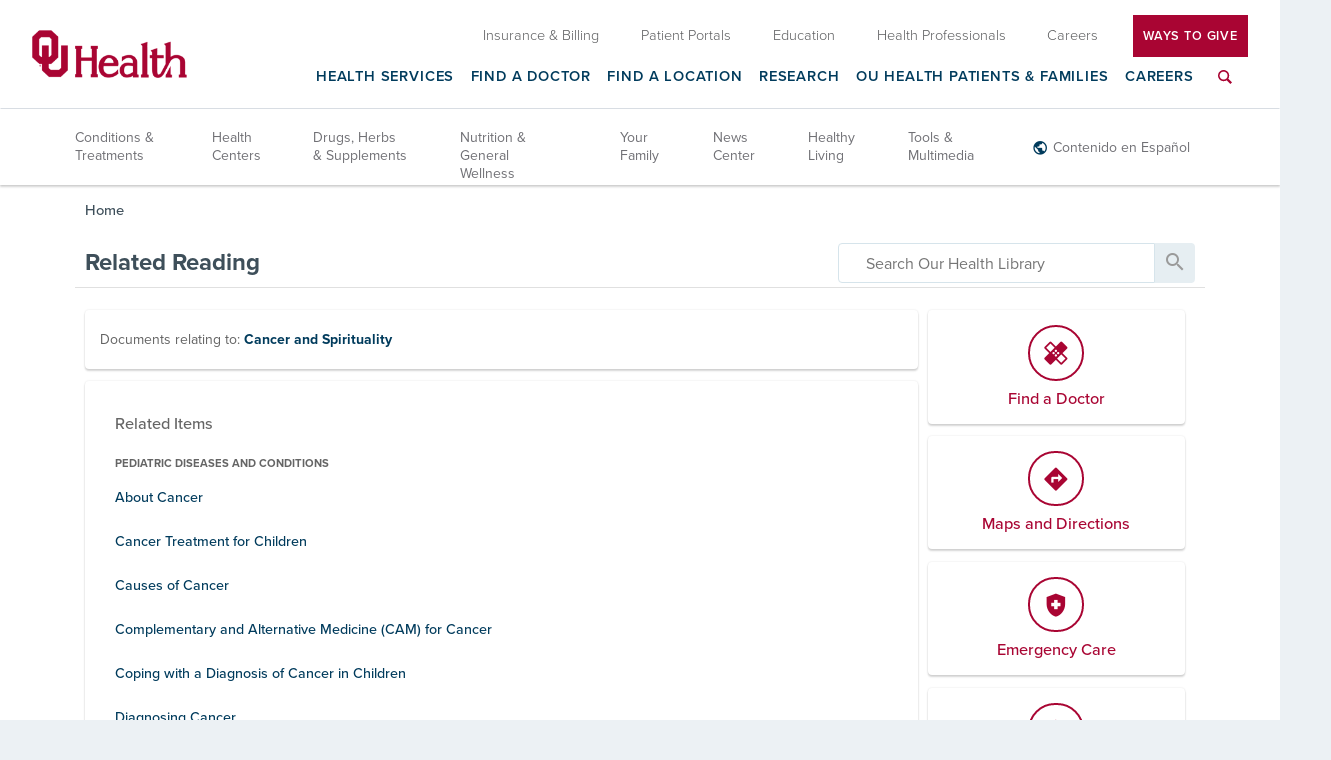

--- FILE ---
content_type: text/html; charset=UTF-8
request_url: https://library.oumedicine.com/RelatedItems/RelatedDocuments.pg?d=&TypeId=34&ContentId=23401-1&Category=PedDC
body_size: 27792
content:



    <!DOCTYPE HTML PUBLIC "-//W3C//DTD HTML 4.01//EN" "http://www.w3.org/TR/html4/strict.dtd">


<html lang="en">
	<head><meta http-equiv="Content-Type" content="text/html;&#32;charset=UTF-8" /><meta http-equiv="X-UA-Compatible" content="IE=Edge" /><script type="text/javascript">window.NREUM||(NREUM={});NREUM.info = {"beacon":"bam.nr-data.net","errorBeacon":"bam.nr-data.net","licenseKey":"NRJS-60341a8e5ba764cea61","applicationID":"589669330","transactionName":"NlYAY0FQWhADVhINXw8cI2RjHlAGBFQTCERPUhFHSw==","queueTime":0,"applicationTime":114,"agent":"","atts":"","sslForHttp":"true"}</script><script type="text/javascript">(window.NREUM||(NREUM={})).init={privacy:{cookies_enabled:false},ajax:{deny_list:["bam.nr-data.net"]},feature_flags:["soft_nav"]};(window.NREUM||(NREUM={})).loader_config={xpid:"VgEOUldTABAFXFhUAQgEVVQ=",licenseKey:"NRJS-60341a8e5ba764cea61",applicationID:"589669330",browserID:"589669409"};window.NREUM||(NREUM={}),__nr_require=function(t,e,n){function r(n){if(!e[n]){var i=e[n]={exports:{}};t[n][0].call(i.exports,function(e){var i=t[n][1][e];return r(i||e)},i,i.exports)}return e[n].exports}if("function"==typeof __nr_require)return __nr_require;for(var i=0;i<n.length;i++)r(n[i]);return r}({1:[function(t,e,n){function r(t){try{s.console&&console.log(t)}catch(e){}}var i,o=t("ee"),a=t(27),s={};try{i=localStorage.getItem("__nr_flags").split(","),console&&"function"==typeof console.log&&(s.console=!0,i.indexOf("dev")!==-1&&(s.dev=!0),i.indexOf("nr_dev")!==-1&&(s.nrDev=!0))}catch(c){}s.nrDev&&o.on("internal-error",function(t){r(t.stack)}),s.dev&&o.on("fn-err",function(t,e,n){r(n.stack)}),s.dev&&(r("NR AGENT IN DEVELOPMENT MODE"),r("flags: "+a(s,function(t,e){return t}).join(", ")))},{}],2:[function(t,e,n){function r(t,e,n,r,s){try{p?p-=1:i(s||new UncaughtException(t,e,n),!0)}catch(f){try{o("ierr",[f,c.now(),!0])}catch(d){}}return"function"==typeof u&&u.apply(this,a(arguments))}function UncaughtException(t,e,n){this.message=t||"Uncaught error with no additional information",this.sourceURL=e,this.line=n}function i(t,e){var n=e?null:c.now();o("err",[t,n])}var o=t("handle"),a=t(28),s=t("ee"),c=t("loader"),f=t("gos"),u=window.onerror,d=!1,l="nr@seenError";if(!c.disabled){var p=0;c.features.err=!0,t(1),window.onerror=r;try{throw new Error}catch(h){"stack"in h&&(t(10),t(9),"addEventListener"in window&&t(6),c.xhrWrappable&&t(11),d=!0)}s.on("fn-start",function(t,e,n){d&&(p+=1)}),s.on("fn-err",function(t,e,n){d&&!n[l]&&(f(n,l,function(){return!0}),this.thrown=!0,i(n))}),s.on("fn-end",function(){d&&!this.thrown&&p>0&&(p-=1)}),s.on("internal-error",function(t){o("ierr",[t,c.now(),!0])})}},{}],3:[function(t,e,n){var r=t("loader");r.disabled||(r.features.ins=!0)},{}],4:[function(t,e,n){function r(){var t=new PerformanceObserver(function(t,e){var n=t.getEntries();s(v,[n])});try{t.observe({entryTypes:["resource"]})}catch(e){}}function i(t){if(s(v,[window.performance.getEntriesByType(w)]),window.performance["c"+l])try{window.performance[h](m,i,!1)}catch(t){}else try{window.performance[h]("webkit"+m,i,!1)}catch(t){}}function o(t){}if(window.performance&&window.performance.timing&&window.performance.getEntriesByType){var a=t("ee"),s=t("handle"),c=t(10),f=t(9),u=t(5),d=t(19),l="learResourceTimings",p="addEventListener",h="removeEventListener",m="resourcetimingbufferfull",v="bstResource",w="resource",g="-start",y="-end",x="fn"+g,b="fn"+y,E="bstTimer",R="pushState",S=t("loader");if(!S.disabled){S.features.stn=!0,t(8),"addEventListener"in window&&t(6);var O=NREUM.o.EV;a.on(x,function(t,e){var n=t[0];n instanceof O&&(this.bstStart=S.now())}),a.on(b,function(t,e){var n=t[0];n instanceof O&&s("bst",[n,e,this.bstStart,S.now()])}),c.on(x,function(t,e,n){this.bstStart=S.now(),this.bstType=n}),c.on(b,function(t,e){s(E,[e,this.bstStart,S.now(),this.bstType])}),f.on(x,function(){this.bstStart=S.now()}),f.on(b,function(t,e){s(E,[e,this.bstStart,S.now(),"requestAnimationFrame"])}),a.on(R+g,function(t){this.time=S.now(),this.startPath=location.pathname+location.hash}),a.on(R+y,function(t){s("bstHist",[location.pathname+location.hash,this.startPath,this.time])}),u()?(s(v,[window.performance.getEntriesByType("resource")]),r()):p in window.performance&&(window.performance["c"+l]?window.performance[p](m,i,d(!1)):window.performance[p]("webkit"+m,i,d(!1))),document[p]("scroll",o,d(!1)),document[p]("keypress",o,d(!1)),document[p]("click",o,d(!1))}}},{}],5:[function(t,e,n){e.exports=function(){return"PerformanceObserver"in window&&"function"==typeof window.PerformanceObserver}},{}],6:[function(t,e,n){function r(t){for(var e=t;e&&!e.hasOwnProperty(u);)e=Object.getPrototypeOf(e);e&&i(e)}function i(t){s.inPlace(t,[u,d],"-",o)}function o(t,e){return t[1]}var a=t("ee").get("events"),s=t("wrap-function")(a,!0),c=t("gos"),f=XMLHttpRequest,u="addEventListener",d="removeEventListener";e.exports=a,"getPrototypeOf"in Object?(r(document),r(window),r(f.prototype)):f.prototype.hasOwnProperty(u)&&(i(window),i(f.prototype)),a.on(u+"-start",function(t,e){var n=t[1];if(null!==n&&("function"==typeof n||"object"==typeof n)){var r=c(n,"nr@wrapped",function(){function t(){if("function"==typeof n.handleEvent)return n.handleEvent.apply(n,arguments)}var e={object:t,"function":n}[typeof n];return e?s(e,"fn-",null,e.name||"anonymous"):n});this.wrapped=t[1]=r}}),a.on(d+"-start",function(t){t[1]=this.wrapped||t[1]})},{}],7:[function(t,e,n){function r(t,e,n){var r=t[e];"function"==typeof r&&(t[e]=function(){var t=o(arguments),e={};i.emit(n+"before-start",[t],e);var a;e[m]&&e[m].dt&&(a=e[m].dt);var s=r.apply(this,t);return i.emit(n+"start",[t,a],s),s.then(function(t){return i.emit(n+"end",[null,t],s),t},function(t){throw i.emit(n+"end",[t],s),t})})}var i=t("ee").get("fetch"),o=t(28),a=t(27);e.exports=i;var s=window,c="fetch-",f=c+"body-",u=["arrayBuffer","blob","json","text","formData"],d=s.Request,l=s.Response,p=s.fetch,h="prototype",m="nr@context";d&&l&&p&&(a(u,function(t,e){r(d[h],e,f),r(l[h],e,f)}),r(s,"fetch",c),i.on(c+"end",function(t,e){var n=this;if(e){var r=e.headers.get("content-length");null!==r&&(n.rxSize=r),i.emit(c+"done",[null,e],n)}else i.emit(c+"done",[t],n)}))},{}],8:[function(t,e,n){var r=t("ee").get("history"),i=t("wrap-function")(r);e.exports=r;var o=window.history&&window.history.constructor&&window.history.constructor.prototype,a=window.history;o&&o.pushState&&o.replaceState&&(a=o),i.inPlace(a,["pushState","replaceState"],"-")},{}],9:[function(t,e,n){var r=t("ee").get("raf"),i=t("wrap-function")(r),o="equestAnimationFrame";e.exports=r,i.inPlace(window,["r"+o,"mozR"+o,"webkitR"+o,"msR"+o],"raf-"),r.on("raf-start",function(t){t[0]=i(t[0],"fn-")})},{}],10:[function(t,e,n){function r(t,e,n){t[0]=a(t[0],"fn-",null,n)}function i(t,e,n){this.method=n,this.timerDuration=isNaN(t[1])?0:+t[1],t[0]=a(t[0],"fn-",this,n)}var o=t("ee").get("timer"),a=t("wrap-function")(o),s="setTimeout",c="setInterval",f="clearTimeout",u="-start",d="-";e.exports=o,a.inPlace(window,[s,"setImmediate"],s+d),a.inPlace(window,[c],c+d),a.inPlace(window,[f,"clearImmediate"],f+d),o.on(c+u,r),o.on(s+u,i)},{}],11:[function(t,e,n){function r(t,e){d.inPlace(e,["onreadystatechange"],"fn-",s)}function i(){var t=this,e=u.context(t);t.readyState>3&&!e.resolved&&(e.resolved=!0,u.emit("xhr-resolved",[],t)),d.inPlace(t,y,"fn-",s)}function o(t){x.push(t),m&&(E?E.then(a):w?w(a):(R=-R,S.data=R))}function a(){for(var t=0;t<x.length;t++)r([],x[t]);x.length&&(x=[])}function s(t,e){return e}function c(t,e){for(var n in t)e[n]=t[n];return e}t(6);var f=t("ee"),u=f.get("xhr"),d=t("wrap-function")(u),l=t(19),p=NREUM.o,h=p.XHR,m=p.MO,v=p.PR,w=p.SI,g="readystatechange",y=["onload","onerror","onabort","onloadstart","onloadend","onprogress","ontimeout"],x=[];e.exports=u;var b=window.XMLHttpRequest=function(t){var e=new h(t);try{u.emit("new-xhr",[e],e),e.addEventListener(g,i,l(!1))}catch(n){try{u.emit("internal-error",[n])}catch(r){}}return e};if(c(h,b),b.prototype=h.prototype,d.inPlace(b.prototype,["open","send"],"-xhr-",s),u.on("send-xhr-start",function(t,e){r(t,e),o(e)}),u.on("open-xhr-start",r),m){var E=v&&v.resolve();if(!w&&!v){var R=1,S=document.createTextNode(R);new m(a).observe(S,{characterData:!0})}}else f.on("fn-end",function(t){t[0]&&t[0].type===g||a()})},{}],12:[function(t,e,n){function r(t){if(!s(t))return null;var e=window.NREUM;if(!e.loader_config)return null;var n=(e.loader_config.accountID||"").toString()||null,r=(e.loader_config.agentID||"").toString()||null,f=(e.loader_config.trustKey||"").toString()||null;if(!n||!r)return null;var h=p.generateSpanId(),m=p.generateTraceId(),v=Date.now(),w={spanId:h,traceId:m,timestamp:v};return(t.sameOrigin||c(t)&&l())&&(w.traceContextParentHeader=i(h,m),w.traceContextStateHeader=o(h,v,n,r,f)),(t.sameOrigin&&!u()||!t.sameOrigin&&c(t)&&d())&&(w.newrelicHeader=a(h,m,v,n,r,f)),w}function i(t,e){return"00-"+e+"-"+t+"-01"}function o(t,e,n,r,i){var o=0,a="",s=1,c="",f="";return i+"@nr="+o+"-"+s+"-"+n+"-"+r+"-"+t+"-"+a+"-"+c+"-"+f+"-"+e}function a(t,e,n,r,i,o){var a="btoa"in window&&"function"==typeof window.btoa;if(!a)return null;var s={v:[0,1],d:{ty:"Browser",ac:r,ap:i,id:t,tr:e,ti:n}};return o&&r!==o&&(s.d.tk=o),btoa(JSON.stringify(s))}function s(t){return f()&&c(t)}function c(t){var e=!1,n={};if("init"in NREUM&&"distributed_tracing"in NREUM.init&&(n=NREUM.init.distributed_tracing),t.sameOrigin)e=!0;else if(n.allowed_origins instanceof Array)for(var r=0;r<n.allowed_origins.length;r++){var i=h(n.allowed_origins[r]);if(t.hostname===i.hostname&&t.protocol===i.protocol&&t.port===i.port){e=!0;break}}return e}function f(){return"init"in NREUM&&"distributed_tracing"in NREUM.init&&!!NREUM.init.distributed_tracing.enabled}function u(){return"init"in NREUM&&"distributed_tracing"in NREUM.init&&!!NREUM.init.distributed_tracing.exclude_newrelic_header}function d(){return"init"in NREUM&&"distributed_tracing"in NREUM.init&&NREUM.init.distributed_tracing.cors_use_newrelic_header!==!1}function l(){return"init"in NREUM&&"distributed_tracing"in NREUM.init&&!!NREUM.init.distributed_tracing.cors_use_tracecontext_headers}var p=t(24),h=t(14);e.exports={generateTracePayload:r,shouldGenerateTrace:s}},{}],13:[function(t,e,n){function r(t){var e=this.params,n=this.metrics;if(!this.ended){this.ended=!0;for(var r=0;r<l;r++)t.removeEventListener(d[r],this.listener,!1);return e.protocol&&"data"===e.protocol?void g("Ajax/DataUrl/Excluded"):void(e.aborted||(n.duration=a.now()-this.startTime,this.loadCaptureCalled||4!==t.readyState?null==e.status&&(e.status=0):o(this,t),n.cbTime=this.cbTime,s("xhr",[e,n,this.startTime,this.endTime,"xhr"],this)))}}function i(t,e){var n=c(e),r=t.params;r.hostname=n.hostname,r.port=n.port,r.protocol=n.protocol,r.host=n.hostname+":"+n.port,r.pathname=n.pathname,t.parsedOrigin=n,t.sameOrigin=n.sameOrigin}function o(t,e){t.params.status=e.status;var n=v(e,t.lastSize);if(n&&(t.metrics.rxSize=n),t.sameOrigin){var r=e.getResponseHeader("X-NewRelic-App-Data");r&&(t.params.cat=r.split(", ").pop())}t.loadCaptureCalled=!0}var a=t("loader");if(a.xhrWrappable&&!a.disabled){var s=t("handle"),c=t(14),f=t(12).generateTracePayload,u=t("ee"),d=["load","error","abort","timeout"],l=d.length,p=t("id"),h=t(20),m=t(18),v=t(15),w=t(19),g=t(21).recordSupportability,y=NREUM.o.REQ,x=window.XMLHttpRequest;a.features.xhr=!0,t(11),t(7),u.on("new-xhr",function(t){var e=this;e.totalCbs=0,e.called=0,e.cbTime=0,e.end=r,e.ended=!1,e.xhrGuids={},e.lastSize=null,e.loadCaptureCalled=!1,e.params=this.params||{},e.metrics=this.metrics||{},t.addEventListener("load",function(n){o(e,t)},w(!1)),h&&(h>34||h<10)||t.addEventListener("progress",function(t){e.lastSize=t.loaded},w(!1))}),u.on("open-xhr-start",function(t){this.params={method:t[0]},i(this,t[1]),this.metrics={}}),u.on("open-xhr-end",function(t,e){"loader_config"in NREUM&&"xpid"in NREUM.loader_config&&this.sameOrigin&&e.setRequestHeader("X-NewRelic-ID",NREUM.loader_config.xpid);var n=f(this.parsedOrigin);if(n){var r=!1;n.newrelicHeader&&(e.setRequestHeader("newrelic",n.newrelicHeader),r=!0),n.traceContextParentHeader&&(e.setRequestHeader("traceparent",n.traceContextParentHeader),n.traceContextStateHeader&&e.setRequestHeader("tracestate",n.traceContextStateHeader),r=!0),r&&(this.dt=n)}}),u.on("send-xhr-start",function(t,e){var n=this.metrics,r=t[0],i=this;if(n&&r){var o=m(r);o&&(n.txSize=o)}this.startTime=a.now(),this.listener=function(t){try{"abort"!==t.type||i.loadCaptureCalled||(i.params.aborted=!0),("load"!==t.type||i.called===i.totalCbs&&(i.onloadCalled||"function"!=typeof e.onload))&&i.end(e)}catch(n){try{u.emit("internal-error",[n])}catch(r){}}};for(var s=0;s<l;s++)e.addEventListener(d[s],this.listener,w(!1))}),u.on("xhr-cb-time",function(t,e,n){this.cbTime+=t,e?this.onloadCalled=!0:this.called+=1,this.called!==this.totalCbs||!this.onloadCalled&&"function"==typeof n.onload||this.end(n)}),u.on("xhr-load-added",function(t,e){var n=""+p(t)+!!e;this.xhrGuids&&!this.xhrGuids[n]&&(this.xhrGuids[n]=!0,this.totalCbs+=1)}),u.on("xhr-load-removed",function(t,e){var n=""+p(t)+!!e;this.xhrGuids&&this.xhrGuids[n]&&(delete this.xhrGuids[n],this.totalCbs-=1)}),u.on("xhr-resolved",function(){this.endTime=a.now()}),u.on("addEventListener-end",function(t,e){e instanceof x&&"load"===t[0]&&u.emit("xhr-load-added",[t[1],t[2]],e)}),u.on("removeEventListener-end",function(t,e){e instanceof x&&"load"===t[0]&&u.emit("xhr-load-removed",[t[1],t[2]],e)}),u.on("fn-start",function(t,e,n){e instanceof x&&("onload"===n&&(this.onload=!0),("load"===(t[0]&&t[0].type)||this.onload)&&(this.xhrCbStart=a.now()))}),u.on("fn-end",function(t,e){this.xhrCbStart&&u.emit("xhr-cb-time",[a.now()-this.xhrCbStart,this.onload,e],e)}),u.on("fetch-before-start",function(t){function e(t,e){var n=!1;return e.newrelicHeader&&(t.set("newrelic",e.newrelicHeader),n=!0),e.traceContextParentHeader&&(t.set("traceparent",e.traceContextParentHeader),e.traceContextStateHeader&&t.set("tracestate",e.traceContextStateHeader),n=!0),n}var n,r=t[1]||{};"string"==typeof t[0]?n=t[0]:t[0]&&t[0].url?n=t[0].url:window.URL&&t[0]&&t[0]instanceof URL&&(n=t[0].href),n&&(this.parsedOrigin=c(n),this.sameOrigin=this.parsedOrigin.sameOrigin);var i=f(this.parsedOrigin);if(i&&(i.newrelicHeader||i.traceContextParentHeader))if("string"==typeof t[0]||window.URL&&t[0]&&t[0]instanceof URL){var o={};for(var a in r)o[a]=r[a];o.headers=new Headers(r.headers||{}),e(o.headers,i)&&(this.dt=i),t.length>1?t[1]=o:t.push(o)}else t[0]&&t[0].headers&&e(t[0].headers,i)&&(this.dt=i)}),u.on("fetch-start",function(t,e){this.params={},this.metrics={},this.startTime=a.now(),this.dt=e,t.length>=1&&(this.target=t[0]),t.length>=2&&(this.opts=t[1]);var n,r=this.opts||{},o=this.target;if("string"==typeof o?n=o:"object"==typeof o&&o instanceof y?n=o.url:window.URL&&"object"==typeof o&&o instanceof URL&&(n=o.href),i(this,n),"data"!==this.params.protocol){var s=(""+(o&&o instanceof y&&o.method||r.method||"GET")).toUpperCase();this.params.method=s,this.txSize=m(r.body)||0}}),u.on("fetch-done",function(t,e){if(this.endTime=a.now(),this.params||(this.params={}),"data"===this.params.protocol)return void g("Ajax/DataUrl/Excluded");this.params.status=e?e.status:0;var n;"string"==typeof this.rxSize&&this.rxSize.length>0&&(n=+this.rxSize);var r={txSize:this.txSize,rxSize:n,duration:a.now()-this.startTime};s("xhr",[this.params,r,this.startTime,this.endTime,"fetch"],this)})}},{}],14:[function(t,e,n){var r={};e.exports=function(t){if(t in r)return r[t];if(0===(t||"").indexOf("data:"))return{protocol:"data"};var e=document.createElement("a"),n=window.location,i={};e.href=t,i.port=e.port;var o=e.href.split("://");!i.port&&o[1]&&(i.port=o[1].split("/")[0].split("@").pop().split(":")[1]),i.port&&"0"!==i.port||(i.port="https"===o[0]?"443":"80"),i.hostname=e.hostname||n.hostname,i.pathname=e.pathname,i.protocol=o[0],"/"!==i.pathname.charAt(0)&&(i.pathname="/"+i.pathname);var a=!e.protocol||":"===e.protocol||e.protocol===n.protocol,s=e.hostname===document.domain&&e.port===n.port;return i.sameOrigin=a&&(!e.hostname||s),"/"===i.pathname&&(r[t]=i),i}},{}],15:[function(t,e,n){function r(t,e){var n=t.responseType;return"json"===n&&null!==e?e:"arraybuffer"===n||"blob"===n||"json"===n?i(t.response):"text"===n||""===n||void 0===n?i(t.responseText):void 0}var i=t(18);e.exports=r},{}],16:[function(t,e,n){function r(){}function i(t,e,n,r){return function(){return u.recordSupportability("API/"+e+"/called"),o(t+e,[f.now()].concat(s(arguments)),n?null:this,r),n?void 0:this}}var o=t("handle"),a=t(27),s=t(28),c=t("ee").get("tracer"),f=t("loader"),u=t(21),d=NREUM;"undefined"==typeof window.newrelic&&(newrelic=d);var l=["setPageViewName","setCustomAttribute","setErrorHandler","finished","addToTrace","inlineHit","addRelease"],p="api-",h=p+"ixn-";a(l,function(t,e){d[e]=i(p,e,!0,"api")}),d.addPageAction=i(p,"addPageAction",!0),d.setCurrentRouteName=i(p,"routeName",!0),e.exports=newrelic,d.interaction=function(){return(new r).get()};var m=r.prototype={createTracer:function(t,e){var n={},r=this,i="function"==typeof e;return o(h+"tracer",[f.now(),t,n],r),function(){if(c.emit((i?"":"no-")+"fn-start",[f.now(),r,i],n),i)try{return e.apply(this,arguments)}catch(t){throw c.emit("fn-err",[arguments,this,t],n),t}finally{c.emit("fn-end",[f.now()],n)}}}};a("actionText,setName,setAttribute,save,ignore,onEnd,getContext,end,get".split(","),function(t,e){m[e]=i(h,e)}),newrelic.noticeError=function(t,e){"string"==typeof t&&(t=new Error(t)),u.recordSupportability("API/noticeError/called"),o("err",[t,f.now(),!1,e])}},{}],17:[function(t,e,n){function r(t){if(NREUM.init){for(var e=NREUM.init,n=t.split("."),r=0;r<n.length-1;r++)if(e=e[n[r]],"object"!=typeof e)return;return e=e[n[n.length-1]]}}e.exports={getConfiguration:r}},{}],18:[function(t,e,n){e.exports=function(t){if("string"==typeof t&&t.length)return t.length;if("object"==typeof t){if("undefined"!=typeof ArrayBuffer&&t instanceof ArrayBuffer&&t.byteLength)return t.byteLength;if("undefined"!=typeof Blob&&t instanceof Blob&&t.size)return t.size;if(!("undefined"!=typeof FormData&&t instanceof FormData))try{return JSON.stringify(t).length}catch(e){return}}}},{}],19:[function(t,e,n){var r=!1;try{var i=Object.defineProperty({},"passive",{get:function(){r=!0}});window.addEventListener("testPassive",null,i),window.removeEventListener("testPassive",null,i)}catch(o){}e.exports=function(t){return r?{passive:!0,capture:!!t}:!!t}},{}],20:[function(t,e,n){var r=0,i=navigator.userAgent.match(/Firefox[\/\s](\d+\.\d+)/);i&&(r=+i[1]),e.exports=r},{}],21:[function(t,e,n){function r(t,e){var n=[a,t,{name:t},e];return o("storeMetric",n,null,"api"),n}function i(t,e){var n=[s,t,{name:t},e];return o("storeEventMetrics",n,null,"api"),n}var o=t("handle"),a="sm",s="cm";e.exports={constants:{SUPPORTABILITY_METRIC:a,CUSTOM_METRIC:s},recordSupportability:r,recordCustom:i}},{}],22:[function(t,e,n){function r(){return s.exists&&performance.now?Math.round(performance.now()):(o=Math.max((new Date).getTime(),o))-a}function i(){return o}var o=(new Date).getTime(),a=o,s=t(29);e.exports=r,e.exports.offset=a,e.exports.getLastTimestamp=i},{}],23:[function(t,e,n){function r(t,e){var n=t.getEntries();n.forEach(function(t){"first-paint"===t.name?p("timing",["fp",Math.floor(t.startTime)]):"first-contentful-paint"===t.name&&p("timing",["fcp",Math.floor(t.startTime)])})}function i(t,e){var n=t.getEntries();if(n.length>0){var r=n[n.length-1];if(f&&f<r.startTime)return;var i=[r],o=a({});o&&i.push(o),p("lcp",i)}}function o(t){t.getEntries().forEach(function(t){t.hadRecentInput||p("cls",[t])})}function a(t){var e=navigator.connection||navigator.mozConnection||navigator.webkitConnection;if(e)return e.type&&(t["net-type"]=e.type),e.effectiveType&&(t["net-etype"]=e.effectiveType),e.rtt&&(t["net-rtt"]=e.rtt),e.downlink&&(t["net-dlink"]=e.downlink),t}function s(t){if(t instanceof w&&!y){var e=Math.round(t.timeStamp),n={type:t.type};a(n),e<=h.now()?n.fid=h.now()-e:e>h.offset&&e<=Date.now()?(e-=h.offset,n.fid=h.now()-e):e=h.now(),y=!0,p("timing",["fi",e,n])}}function c(t){"hidden"===t&&(f=h.now(),p("pageHide",[f]))}if(!("init"in NREUM&&"page_view_timing"in NREUM.init&&"enabled"in NREUM.init.page_view_timing&&NREUM.init.page_view_timing.enabled===!1)){var f,u,d,l,p=t("handle"),h=t("loader"),m=t(26),v=t(19),w=NREUM.o.EV;if("PerformanceObserver"in window&&"function"==typeof window.PerformanceObserver){u=new PerformanceObserver(r);try{u.observe({entryTypes:["paint"]})}catch(g){}d=new PerformanceObserver(i);try{d.observe({entryTypes:["largest-contentful-paint"]})}catch(g){}l=new PerformanceObserver(o);try{l.observe({type:"layout-shift",buffered:!0})}catch(g){}}if("addEventListener"in document){var y=!1,x=["click","keydown","mousedown","pointerdown","touchstart"];x.forEach(function(t){document.addEventListener(t,s,v(!1))})}m(c)}},{}],24:[function(t,e,n){function r(){function t(){return e?15&e[n++]:16*Math.random()|0}var e=null,n=0,r=window.crypto||window.msCrypto;r&&r.getRandomValues&&(e=r.getRandomValues(new Uint8Array(31)));for(var i,o="xxxxxxxx-xxxx-4xxx-yxxx-xxxxxxxxxxxx",a="",s=0;s<o.length;s++)i=o[s],"x"===i?a+=t().toString(16):"y"===i?(i=3&t()|8,a+=i.toString(16)):a+=i;return a}function i(){return a(16)}function o(){return a(32)}function a(t){function e(){return n?15&n[r++]:16*Math.random()|0}var n=null,r=0,i=window.crypto||window.msCrypto;i&&i.getRandomValues&&Uint8Array&&(n=i.getRandomValues(new Uint8Array(t)));for(var o=[],a=0;a<t;a++)o.push(e().toString(16));return o.join("")}e.exports={generateUuid:r,generateSpanId:i,generateTraceId:o}},{}],25:[function(t,e,n){function r(t,e){if(!i)return!1;if(t!==i)return!1;if(!e)return!0;if(!o)return!1;for(var n=o.split("."),r=e.split("."),a=0;a<r.length;a++)if(r[a]!==n[a])return!1;return!0}var i=null,o=null,a=/Version\/(\S+)\s+Safari/;if(navigator.userAgent){var s=navigator.userAgent,c=s.match(a);c&&s.indexOf("Chrome")===-1&&s.indexOf("Chromium")===-1&&(i="Safari",o=c[1])}e.exports={agent:i,version:o,match:r}},{}],26:[function(t,e,n){function r(t){function e(){t(s&&document[s]?document[s]:document[o]?"hidden":"visible")}"addEventListener"in document&&a&&document.addEventListener(a,e,i(!1))}var i=t(19);e.exports=r;var o,a,s;"undefined"!=typeof document.hidden?(o="hidden",a="visibilitychange",s="visibilityState"):"undefined"!=typeof document.msHidden?(o="msHidden",a="msvisibilitychange"):"undefined"!=typeof document.webkitHidden&&(o="webkitHidden",a="webkitvisibilitychange",s="webkitVisibilityState")},{}],27:[function(t,e,n){function r(t,e){var n=[],r="",o=0;for(r in t)i.call(t,r)&&(n[o]=e(r,t[r]),o+=1);return n}var i=Object.prototype.hasOwnProperty;e.exports=r},{}],28:[function(t,e,n){function r(t,e,n){e||(e=0),"undefined"==typeof n&&(n=t?t.length:0);for(var r=-1,i=n-e||0,o=Array(i<0?0:i);++r<i;)o[r]=t[e+r];return o}e.exports=r},{}],29:[function(t,e,n){e.exports={exists:"undefined"!=typeof window.performance&&window.performance.timing&&"undefined"!=typeof window.performance.timing.navigationStart}},{}],ee:[function(t,e,n){function r(){}function i(t){function e(t){return t&&t instanceof r?t:t?f(t,c,a):a()}function n(n,r,i,o,a){if(a!==!1&&(a=!0),!p.aborted||o){t&&a&&t(n,r,i);for(var s=e(i),c=m(n),f=c.length,u=0;u<f;u++)c[u].apply(s,r);var l=d[y[n]];return l&&l.push([x,n,r,s]),s}}function o(t,e){g[t]=m(t).concat(e)}function h(t,e){var n=g[t];if(n)for(var r=0;r<n.length;r++)n[r]===e&&n.splice(r,1)}function m(t){return g[t]||[]}function v(t){return l[t]=l[t]||i(n)}function w(t,e){p.aborted||u(t,function(t,n){e=e||"feature",y[n]=e,e in d||(d[e]=[])})}var g={},y={},x={on:o,addEventListener:o,removeEventListener:h,emit:n,get:v,listeners:m,context:e,buffer:w,abort:s,aborted:!1};return x}function o(t){return f(t,c,a)}function a(){return new r}function s(){(d.api||d.feature)&&(p.aborted=!0,d=p.backlog={})}var c="nr@context",f=t("gos"),u=t(27),d={},l={},p=e.exports=i();e.exports.getOrSetContext=o,p.backlog=d},{}],gos:[function(t,e,n){function r(t,e,n){if(i.call(t,e))return t[e];var r=n();if(Object.defineProperty&&Object.keys)try{return Object.defineProperty(t,e,{value:r,writable:!0,enumerable:!1}),r}catch(o){}return t[e]=r,r}var i=Object.prototype.hasOwnProperty;e.exports=r},{}],handle:[function(t,e,n){function r(t,e,n,r){i.buffer([t],r),i.emit(t,e,n)}var i=t("ee").get("handle");e.exports=r,r.ee=i},{}],id:[function(t,e,n){function r(t){var e=typeof t;return!t||"object"!==e&&"function"!==e?-1:t===window?0:a(t,o,function(){return i++})}var i=1,o="nr@id",a=t("gos");e.exports=r},{}],loader:[function(t,e,n){function r(){if(!O++){var t=S.info=NREUM.info,e=m.getElementsByTagName("script")[0];if(setTimeout(f.abort,3e4),!(t&&t.licenseKey&&t.applicationID&&e))return f.abort();c(E,function(e,n){t[e]||(t[e]=n)});var n=a();s("mark",["onload",n+S.offset],null,"api"),s("timing",["load",n]);var r=m.createElement("script");0===t.agent.indexOf("http://")||0===t.agent.indexOf("https://")?r.src=t.agent:r.src=p+"://"+t.agent,e.parentNode.insertBefore(r,e)}}function i(){"complete"===m.readyState&&o()}function o(){s("mark",["domContent",a()+S.offset],null,"api")}var a=t(22),s=t("handle"),c=t(27),f=t("ee"),u=t(25),d=t(17),l=t(19),p=d.getConfiguration("ssl")===!1?"http":"https",h=window,m=h.document,v="addEventListener",w="attachEvent",g=h.XMLHttpRequest,y=g&&g.prototype,x=!1;NREUM.o={ST:setTimeout,SI:h.setImmediate,CT:clearTimeout,XHR:g,REQ:h.Request,EV:h.Event,PR:h.Promise,MO:h.MutationObserver};var b=""+location,E={beacon:"bam.nr-data.net",errorBeacon:"bam.nr-data.net",agent:"js-agent.newrelic.com/nr-1216.min.js"},R=g&&y&&y[v]&&!/CriOS/.test(navigator.userAgent),S=e.exports={offset:a.getLastTimestamp(),now:a,origin:b,features:{},xhrWrappable:R,userAgent:u,disabled:x};if(!x){t(16),t(23),m[v]?(m[v]("DOMContentLoaded",o,l(!1)),h[v]("load",r,l(!1))):(m[w]("onreadystatechange",i),h[w]("onload",r)),s("mark",["firstbyte",a.getLastTimestamp()],null,"api");var O=0}},{}],"wrap-function":[function(t,e,n){function r(t,e){function n(e,n,r,c,f){function nrWrapper(){var o,a,u,l;try{a=this,o=d(arguments),u="function"==typeof r?r(o,a):r||{}}catch(p){i([p,"",[o,a,c],u],t)}s(n+"start",[o,a,c],u,f);try{return l=e.apply(a,o)}catch(h){throw s(n+"err",[o,a,h],u,f),h}finally{s(n+"end",[o,a,l],u,f)}}return a(e)?e:(n||(n=""),nrWrapper[l]=e,o(e,nrWrapper,t),nrWrapper)}function r(t,e,r,i,o){r||(r="");var s,c,f,u="-"===r.charAt(0);for(f=0;f<e.length;f++)c=e[f],s=t[c],a(s)||(t[c]=n(s,u?c+r:r,i,c,o))}function s(n,r,o,a){if(!h||e){var s=h;h=!0;try{t.emit(n,r,o,e,a)}catch(c){i([c,n,r,o],t)}h=s}}return t||(t=u),n.inPlace=r,n.flag=l,n}function i(t,e){e||(e=u);try{e.emit("internal-error",t)}catch(n){}}function o(t,e,n){if(Object.defineProperty&&Object.keys)try{var r=Object.keys(t);return r.forEach(function(n){Object.defineProperty(e,n,{get:function(){return t[n]},set:function(e){return t[n]=e,e}})}),e}catch(o){i([o],n)}for(var a in t)p.call(t,a)&&(e[a]=t[a]);return e}function a(t){return!(t&&t instanceof Function&&t.apply&&!t[l])}function s(t,e){var n=e(t);return n[l]=t,o(t,n,u),n}function c(t,e,n){var r=t[e];t[e]=s(r,n)}function f(){for(var t=arguments.length,e=new Array(t),n=0;n<t;++n)e[n]=arguments[n];return e}var u=t("ee"),d=t(28),l="nr@original",p=Object.prototype.hasOwnProperty,h=!1;e.exports=r,e.exports.wrapFunction=s,e.exports.wrapInPlace=c,e.exports.argsToArray=f},{}]},{},["loader",2,13,4,3]);</script>
            <meta property="og:title" content="Cancer and Spirituality | OU Health" />
		<meta property="og:url" content="http://library.oumedicine.com/RelatedItems/RelatedDocuments.pg?d=&amp;TypeId=34&amp;ContentId=23401-1&amp;Category=PedDC" />
                    <script type="text/javascript" src="//code.jquery.com/jquery-3.7.1.min.js" ></script>
                
                    <script type="text/javascript" src="https://cdn.jsdelivr.net/npm/@popperjs/core@2.10.2/dist/umd/popper.min.js" ></script>
                
                    <script type="text/javascript" src="//code.jquery.com/ui/1.13.2/jquery-ui.min.js" ></script>
                
                    <script type="text/javascript" src="//code.jquery.com/jquery-migrate-3.0.1.min.js" ></script>
                
                    <script type="text/javascript" src="//cdn.muicss.com/mui-0.9.35/js/mui.min.js" ></script>
                
                    <script type="text/javascript" src="/global.js" ></script>
                
                    <script type="text/javascript" src="/tooltip.js" ></script>
                
                    <script type="text/javascript" src="https://cdn.jsdelivr.net/npm/bootstrap@5.1.3/dist/js/bootstrap.min.js" ></script>
                
                    <script type="text/javascript" src="/Responsive.js" ></script>
                
                    <script type="text/javascript" src="/trackOutboundLink.js" ></script>
                
                    <script type="text/javascript" src="/jquery.bxslider.js" ></script>
                
                    <script type="text/javascript" src="/swBootstrapStyles.js" ></script>
                
                    <script type="text/javascript" src="/contentIcons.js" ></script>
                
                    <script type="text/javascript" src="/jquery-accessibleMegaMenu.js" ></script>
                
                    <script type="text/javascript" src="/OneTrust.js" ></script>
                
        <script type="text/plain" class="optanon-category-C0004">
            let pixel_id = '6094';let us_privacy = '1NNN';
let ev_id = '';let did = '';
let huid = '';let event = 'pageload';
const geolocation = window.Optanon.getGeolocationData();
(function () {const url = encodeURIComponent(window.location.href);
const referer = encodeURIComponent(document.referrer);
let script = document.createElement('script');
if(geolocation.country.toLowerCase() === 'us' && geolocation.state.toLowerCase() === 'ca'){
script.setAttribute('type', 'text/plain');
script.setAttribute('class', 'optanon-category-C0004');
}else if(OneTrust.GetDomainData().Groups.find((g) => g.OptanonGroupId === 'C0004').Status === 'always active'){
script.setAttribute('type', 'text/javascript');}
script.setAttribute('src', 'https://bh.contextweb.com/cp?p=' + pixel_id + '&us_privacy=' + us_privacy + '&pageurl=' + url + '&referrer=' + referer + '&ev_id=' + ev_id + '&did=' + did + '&huid=' + huid + '&event=' + event + '');
document.getElementsByTagName('head')[0].appendChild(script);})();

        </script>

        
                     <link rel="stylesheet" type="text/css" href="https://cdn.jsdelivr.net/npm/bootstrap@5.1.3/dist/css/bootstrap.min.css"  />
                
                     <link rel="stylesheet" type="text/css" href="//stackpath.bootstrapcdn.com/font-awesome/4.7.0/css/font-awesome.min.css"  />
                
                     <link rel="stylesheet" type="text/css" href="//fonts.googleapis.com/icon?family=Material+Icons"  />
                
                     <link rel="stylesheet" type="text/css" href="//cdn.muicss.com/mui-0.9.35/css/mui.min.css"  />
                
		        <link rel="stylesheet" type="text/css" someAttr="test" href="/RelatedItems/Area0.css" />
		    
		        <link rel="stylesheet" type="text/css" someAttr="test" href="/RelatedItems/Area1.css" />
		    
							<meta name="viewport" content="width=device-width, initial-scale=1.0, maximum-scale=1.0, user-scalable=0" />       
							<link id="favicon" rel="icon" type="image/x-icon" href="/favicon.ico">
							<script src="custom.js" type="text/javascript"></script>
              <script src="customScripts.js" type="text/javascript"></script>
						   <link rel="stylesheet" href="app.style.css">
						   <link href="//maxcdn.bootstrapcdn.com/font-awesome/4.5.0/css/font-awesome.min.css" rel="stylesheet" />
	<link rel="stylesheet" href="https://use.typekit.net/syi6iik.css"/>
	<link href="https://fonts.googleapis.com/css?family=Roboto&display=swap" rel="stylesheet"/>
  
	<script type="text/javascript" src="https://www.ouhealth.com/common/js/j/require.2205130734184.js"></script>
	<script type="text/javascript" src="https://www.ouhealth.com/common/js/c/scrollbar.2101260825535.js" defer=""></script>
						<title>
	Cancer and Spirituality | OU Health
</title></head>
	
		<body id="ICP">           
            
		    <form name="Form1" method="post" action="./RelatedDocuments.pg?d=&amp;TypeId=34&amp;ContentId=23401-1&amp;Category=PedDC" id="Form1">
<div>
<input type="hidden" name="__VIEWSTATE" id="__VIEWSTATE" value="wP7VECV/DRk52REhyjs/GtF0ud1SuhKBC50cdfOLBVzLAtYHP0cr+Vb+e9hSaF0UqHW75d+F/tLxkuSanTypQ7Aox+3RfgQsVf9Z+ks5koN+gnW2" />
</div>


<script src="/Scripts/Autocomplete.js" type="text/javascript"></script>
<div>

	<input type="hidden" name="__VIEWSTATEGENERATOR" id="__VIEWSTATEGENERATOR" value="CA0B0334" />
	<input type="hidden" name="__VIEWSTATEENCRYPTED" id="__VIEWSTATEENCRYPTED" value="" />
</div>
<script type="text/javascript">
    function SkipToContent(event) {
        $('.siteSearchInput input').focus();
    }

    function SkipToNavigation(event) {
        $('#swNavbar a:first').focus();
        $('#swNavbar li a:first').focus();
    }
</script>

<div class="skipLink hidden-print"><a href="javascript:SkipToNavigation();" title="">Skip to topic navigation</a></div>
<div class="skipLink hidden-print"><a href="javascript:SkipToContent();" title="">Skip to main content</a></div>
<div class="globalBanner">
</div>

<div class="stayWellContainer">
    <header id="HeaderZone">
  <div class="access-options access-menu v1" id="AccessibilityOptions" universal_="true">


    <div class="access-btn open-btn flex-middle-center" title="Open the accessibility options menu" tabindex="0"
      role="button" aria-pressed="false" aria-expanded="false" aria-controls="AccessOptionsMenu"><svg
        viewBox="0 0 36 36">
        <path
          d="M3.37 27.6L32.63 27.6C34.516 27.6 36 29.05 36 30.8C36 32.55 34.474 34 32.63 34L3.37 34C1.484 34 0 32.55 0 30.8C0 29.05 1.528 27.6 3.37 27.6ZM3.37 14.8L23.64 14.8C25.528 14.8 27.012 16.25 27.012 18C27.012 19.75 25.528 21.2 23.64 21.2L3.37 21.2C1.484 21.2 0 19.75 0 18C0 16.25 1.528 14.8 3.37 14.8ZM32.676 8.4L3.37 8.4C1.484 8.4 0 6.95 0 5.2C0 3.45 1.526 2 3.37 2L32.63 2C34.516 2 36 3.45 36 5.2C36 6.95 34.516 8.4 32.676 8.4L32.676 8.4Z">
        </path>
      </svg> <span>Open Accessibility Menu</span></div>
    <div class="flex-middle-between top-info">
      <svg class="accessibility" viewBox="0 0 36 36">
        <path
          d="M502.7 0a84.3 84.3 0 1 1-84.3 84.3A84.6 84.6 114.1 0 1 502.7 0ZM868.6 272.7L617.5 304.2v251.4L739.2 960.7a47.2 47.2 0 0 1-34.4 57.6A46.7 46.7 114.1 0 1 647.9 987.4L522.5 616.5H484.3L369.5 993.8a47 47 0 0 1-61.6 26.7a49.1 49.1 0 0 1-29.6-61.9L383.7 560.4V304.2L152.3 272.7A41.9 41.9 114.1 0 1 114.1 226.3A43.8 43.8 114.1 0 1 161.4 186.8L442.4 210.8h123.3L865.1 186.8a43.2 43.2 0 0 1 3.5 86.5Z">
        </path>
      </svg>
    </div>
    <ul id="AccessOptionsMenu" aria-hidden="true">
      <li>
        <button class="flex-" data-action="content" aria-label=" Skip to Content"><svg viewBox="0 0 36 36">
            <path
              d="M12.706 23.824L12.706 20.647L36 20.647L36 23.824L12.706 23.824ZM0 12.177L36 12.177L36 15.353L0 15.353L0 12.177ZM27.529 3.706L36 3.706L36 6.882L27.529 6.882L27.529 3.706ZM0 3.706L23.294 3.706L23.294 6.882L0 6.882L0 3.706ZM8.471 23.824L0 23.824L0 20.647L8.471 20.647L8.471 23.824ZM19.059 32.294L0 32.294L0 29.118L19.059 29.118L19.059 32.294Z">
            </path>
          </svg> Skip to Content</button>
      </li>
      <li>
        <button class="flex-" data-action="menu" aria-label=" Skip to Menu"><svg viewBox="0 0 36 36">
            <path
              d="M7.412 31.235L7.412 28.059L36 28.059L36 31.235L7.412 31.235ZM7.412 16.412L36 16.412L36 19.588L7.412 19.588L7.412 16.412ZM7.412 4.764L36 4.764L36 7.941L7.412 7.941L7.412 4.764ZM0 28.059L4.235 28.059L4.235 31.235L0 31.235L0 28.059ZM0 16.412L4.235 16.412L4.235 19.588L0 19.588L0 16.412ZM0 4.764L4.235 4.764L4.235 7.941L0 7.941L0 4.764Z">
            </path>
          </svg> Skip to Menu</button>
      </li>
      <li>
        <button class="flex-" data-action="largeText" aria-label=" Increase Text Size"><svg viewBox="0 0 36 36">
            <path
              d="M31.2 17.404L31.2 12.604L28.8 12.604L28.8 17.404L24 17.404L24 19.804L28.8 19.804L28.8 24.604L31.2 24.604L31.2 19.804L36 19.804L36 17.404L31.2 17.404ZM26.4 1.804L0.01 1.796L0 5.404L10.8 5.404L10.8 34.204L14.4 34.204L14.4 5.404L26.4 5.404L26.4 1.804Z">
            </path>
          </svg> Increase Text Size</button>
      </li>
      <li>
        <button class="flex- clear-btn" data-action="clear" aria-label="Clear All ">Clear All <svg viewBox="0 0 36 36">
            <path
              d="M21.179 14.82L21.179 29.644L23.297 29.644L23.297 14.82L21.179 14.82ZM16.939 14.828L16.939 29.653L19.057 29.653L19.057 14.828L16.939 14.828ZM12.706 14.82L12.706 29.644L14.823 29.644L14.823 14.82L12.706 14.82ZM8.468 10.587L27.53 10.587L27.53 33.88L8.468 33.88L8.468 10.587ZM6.35 6.351L29.65 6.351L29.65 8.473L28.699 8.473C28.663 8.471 28.627 8.469 28.591 8.469L7.409 8.469C7.373 8.469 7.337 8.471 7.301 8.473L6.35 8.473L6.35 6.351ZM12.706 2.118L23.297 2.118L23.294 4.233L12.706 4.233L12.706 2.118ZM11.645 0C11.365 0 11.096 0.11 10.897 0.309C10.696 0.508 10.588 0.779 10.588 1.061L10.588 4.233L5.291 4.233C5.01 4.233 4.743 4.346 4.542 4.542C4.342 4.742 4.232 5.01 4.232 5.292L4.232 9.532C4.232 10.116 4.709 10.587 5.291 10.587L6.35 10.587L6.35 34.939C6.35 35.523 6.825 36 7.409 36L28.591 36C29.175 36 29.65 35.523 29.65 34.939L29.65 10.587L30.707 10.587C31.291 10.587 31.766 10.116 31.768 9.532L31.768 5.292C31.768 5.01 31.658 4.742 31.456 4.542C31.257 4.346 30.988 4.233 30.707 4.233L25.412 4.233L25.412 1.061C25.412 0.779 25.304 0.508 25.103 0.309C24.904 0.11 24.635 0 24.353 0L11.645 0Z">
            </path>
          </svg></button>
      </li>
    </ul>
    <div class="access-btn close-btn" tabindex="0" role="button" aria-pressed="false" aria-expanded="false"
      aria-controls="AccessOptionsMenu">
      <svg title="Close the accessibility options menu" viewBox="0 0 36 36">
        <path
          d="M26.618 28.29L25.14 29.751L15.549 20.246L15.549 20.246L14.073 18.783L15.549 17.321L15.549 17.321L25.14 7.813L26.618 9.274L17.025 18.783L26.618 28.29ZM10.956 34.436L26.608 34.436L26.608 36L9.392 36L9.392 34.436L9.392 1.564L9.392 0L26.608 0L26.608 1.564L10.956 1.564L10.956 34.436Z">
        </path>
      </svg> <span>Hide</span>
    </div>
  </div>
  <div class="header-area v1" universal_="true" id="HeaderAreaV1" data-section="">

    <div class="sticky-box">
      <div class="main wide flex-between-middle">
        <nav class="mobile-nav flex-between-middle">
          <a href="https://www.ouhealth.com/site-search/" class="fourth item-1">
            <div class="icon-cont"><svg viewBox="0 0 36 36" data-use="/cms/svg/site/icon_home_search.36.svg">
                <path d="M36 31.929L26.414 22.342c1.509-2.278 2.386-5.005 2.386-7.941c0-7.954-6.447-14.401-14.4-14.401C6.447 0 0 6.447 0 14.401c0 7.952 6.447 14.401 14.4 14.401c2.934 0 5.665-0.881 7.941-2.389L31.928 36L36 31.929zM4.081 14.403c0-5.7 4.621-10.319 10.319-10.319c5.7 0 10.32 4.618 10.32 10.319c0 5.7-4.621 10.321-10.32 10.321C8.702 24.724 4.081 20.103 4.081 14.403z">
                </path>
              </svg></div>
            <span>Search</span>
          </a>
          <a href="https://www.ouhealth.com/health-services/" class="fourth item-2">
            <div class="icon-cont">
            <svg role="presentation" viewBox="0 0 36 36" data-use="/cms/svg/site/icon_cta_services.36.svg">
                <path d="M4.755 36a4.738 4.738 0 0 1-4.732-4.732v-19.946a4.729 4.729 0 0 1 4.732-4.688h23.085v-5.881a0.774 0.774 0 0 1 0.753-0.753h3.271a4.105 4.105 0 0 1 4.113 4.112v24.501a4.701 4.701 0 0 1-4.732 4.688H7.632v1.945a0.774 0.774 0 0 1-0.753 0.753Zm-3.229-4.732a3.246 3.246 0 0 0 3.229 3.229h1.326v-18.131h-1.326a4.785 4.785 0 0 1-3.229-1.284Zm0-19.946v0.352a3.246 3.246 0 0 0 3.229 3.229h2.079a0.776 0.776 0 0 1 0.753 0.753v16.186h23.706a3.208 3.208 0 0 0 3.229-3.185V7.302a3.925 3.925 0 0 1-2.388 0.841h-27.374A3.209 3.209 353.37 0 0 1.527 11.322Zm27.817-4.688h2.742v-0.044a2.374 2.374 0 0 0 2.388-2.388v-0.044a2.613 2.613 0 0 0-2.61-2.61h-2.522Zm-12.382 21.537a0.774 0.774 0 0 1-0.753-0.751v-3.802h-3.802a0.776 0.776 0 0 1-0.753-0.753v-5.97a0.774 0.774 0 0 1 0.753-0.753h3.802v-3.802a0.774 0.774 0 0 1 0.753-0.753h5.97a0.774 0.774 0 0 1 0.753 0.753v3.802h3.802a0.774 0.774 0 0 1 0.753 0.753v5.97a0.776 0.776 0 0 1-0.753 0.753h-3.802v3.802a0.774 0.774 0 0 1-0.753 0.751Zm-3.802-6.058h3.802a0.776 0.776 0 0 1 0.753 0.753v3.802h4.467V22.865a0.776 0.776 0 0 1 0.753-0.753h3.802v-4.467H22.932a0.774 0.774 0 0 1-0.753-0.753v-3.802h-4.467v3.802a0.774 0.774 0 0 1-0.753 0.753h-3.802Z">
                </path>
              </svg></div>
            <span>Services</span>
          </a>
          <a href="https://www.ouhealth.com/find-a-location/" class="fourth item-3">
            <div class="icon-cont">
            <svg role="presentation" viewBox="0 0 36 36" data-use="/cms/svg/site/icon_cta_location.36.svg">
                <path d="M35.383 12.495H26.472V3.355a0.617 0.617 0 0 0-0.617-0.617H10.148a0.617 0.617 0 0 0-0.617 0.617V12.495H0.618a0.617 0.617 0 0 0-0.617 0.617V32.644a0.617 0.617 0 0 0 0.617 0.617H35.383a0.617 0.617 0 0 0 0.617-0.617V13.114A0.617 0.617-5.175 0 0 35.383 12.495ZM9.531 32.025H1.235V13.731h8.292V32.025Zm7.852 0H15.104v-4.614h2.282Zm3.519 0H18.618v-4.614h2.282Zm4.335 0H22.138V26.792a0.617 0.617 0 0 0-0.617-0.617H14.483a0.617 0.617 0 0 0-0.617 0.617v5.232H10.766V3.973H25.235Zm9.532 0h-8.292V13.731h8.292V32.025ZM14.26 11.63h1.878v1.878a0.617 0.617 0 0 0 0.617 0.617h2.494a0.617 0.617 0 0 0 0.617-0.617V11.63h1.877a0.617 0.617 0 0 0 0.617-0.617V8.518a0.617 0.617 0 0 0-0.617-0.617H19.866V6.024a0.617 0.617 0 0 0-0.617-0.617H16.754a0.617 0.617 0 0 0-0.617 0.617v1.877H14.26a0.617 0.617 0 0 0-0.617 0.617v2.493A0.617 0.617-5.175 0 0 14.26 11.63Zm0.617-2.493H16.754a0.617 0.617 0 0 0 0.617-0.617V6.641H18.634v1.877a0.617 0.617 0 0 0 0.617 0.617h1.877v1.258H19.248a0.617 0.617 0 0 0-0.617 0.617v1.878H17.373V11.012a0.617 0.617 0 0 0-0.617-0.617H14.877ZM12.994 19.792H16.335a0.617 0.617 0 0 0 0.617-0.617V17.111a0.617 0.617 0 0 0-0.617-0.617H12.994a0.617 0.617 0 0 0-0.617 0.617v2.062A0.617 0.617-5.175 0 0 12.994 19.792Zm0.617-2.062h2.102V18.556H13.611ZM3.713 19.792h3.338a0.617 0.617 0 0 0 0.617-0.617V17.111a0.617 0.617 0 0 0-0.617-0.617H3.713a0.617 0.617 0 0 0-0.617 0.617v2.062A0.617 0.617-5.175 0 0 3.713 19.792Zm0.617-2.062h2.102V18.556H4.33ZM3.713 24.615h3.338a0.617 0.617 0 0 0 0.617-0.617V21.938a0.617 0.617 0 0 0-0.617-0.617H3.713a0.617 0.617 0 0 0-0.617 0.617V23.999A0.617 0.617-5.175 0 0 3.713 24.615Zm0.617-2.061h2.102V23.383H4.33Zm-0.617 6.887h3.338a0.617 0.617 0 0 0 0.617-0.617V26.764a0.617 0.617 0 0 0-0.617-0.617H3.713a0.617 0.617 0 0 0-0.617 0.617v2.062A0.617 0.617-5.175 0 0 3.713 29.442Zm0.617-2.062h2.102v0.826H4.33Zm24.621-7.589h3.338a0.617 0.617 0 0 0 0.617-0.617V17.111a0.617 0.617 0 0 0-0.617-0.617H28.949a0.617 0.617 0 0 0-0.617 0.617v2.062A0.617 0.617-5.175 0 0 28.949 19.792Zm0.617-2.062h2.102V18.556H29.568ZM28.949 24.615h3.338a0.617 0.617 0 0 0 0.617-0.617V21.938a0.617 0.617 0 0 0-0.617-0.617H28.949a0.617 0.617 0 0 0-0.617 0.617V23.999A0.617 0.617-5.175 0 0 28.949 24.615Zm0.617-2.061h2.102V23.383H29.568Zm-0.617 6.887h3.338a0.617 0.617 0 0 0 0.617-0.617V26.764a0.617 0.617 0 0 0-0.617-0.617H28.949a0.617 0.617 0 0 0-0.617 0.617v2.062A0.617 0.617-5.175 0 0 28.949 29.442Zm0.617-2.062h2.102v0.826H29.568ZM19.051 17.111v2.062a0.617 0.617 0 0 0 0.617 0.617h3.338a0.617 0.617 0 0 0 0.617-0.617V17.111a0.617 0.617 0 0 0-0.617-0.617H19.669A0.617 0.617-5.175 0 0 19.051 17.111Zm1.235 0.617h2.102V18.556H20.288ZM12.994 24.615H16.335a0.617 0.617 0 0 0 0.617-0.617V21.938a0.617 0.617 0 0 0-0.617-0.617H12.994a0.617 0.617 0 0 0-0.617 0.617v2.062A0.617 0.617-5.175 0 0 12.994 24.615Zm0.617-2.062h2.102V23.383H13.611Zm9.397-1.235H19.669a0.617 0.617 0 0 0-0.617 0.617v2.062a0.617 0.617 0 0 0 0.617 0.617h3.338a0.617 0.617 0 0 0 0.617-0.617V21.938A0.617 0.617-5.175 0 0 23.009 21.321ZM22.391 23.383H20.288V22.556h2.102Z">
                </path>
              </svg></div>
            <span>Locations</span>
          </a>
          <a href="javascript:void(0)" class="fourth menu-btn desktop" data-role="btn">
            <div class="menu-icon">
              <span></span>
              <span></span>
              <span></span>
            </div>
            <span>Menu</span>
          </a>
        </nav>
        <a class="top-logo" href="https://www.ouhealth.com/"><img loading="lazy" alt="OU Health" title="OU Health" src="logo.png" width="253" height="78"></a>
        <div class="header-box" style="padding-top: 0px;">
          <a href="javascript:void(0)" class="menu-btn mobile" data-role="btn">
            <span></span>
            <span></span>
            <span></span>
          </a>
          <div class="top-bar flex-middle-end">
            <nav class="secondary-nav">
              <ul class="flex-middle" role="menubar">
                <li data-role="menuitem">
                  <a href="https://www.ouhealth.com/ou-health-patients-families/insurance-billing/" target="_blank" role="menuitem">Insurance &amp; Billing</a>

                </li>
                <li data-role="menuitem">
                  <a href="https://www.ouhealth.com/ou-health-patients-families/patient-portals/" target="_blank" role="menuitem">Patient Portals</a>

                </li>
                <li data-role="menuitem">
                  <a href="https://www.ouhealth.com/education-at-ou-health/" target="_blank" role="menuitem">Education</a>
                </li>
                <li data-role="menuitem">
                  <a href="https://www.ouhealth.com/health-professionals/" target="_blank" role="menuitem">Health Professionals</a>

                </li>
                <li data-role="menuitem">
                  <a href="https://www.ouhealth.com/careers/" target="_blank" role="menuitem">Careers</a>
                </li>
              </ul>
            </nav>
            <div class="contact-box hide">
              <a class="phone-link" href="tel:405-271-4700" id="HeaderAreaV1_1" data-replace-href="tel:{F:P3:Cookie:PPCP1/405-271-4700}"><span id="HeaderAreaV1_2" data-process="replace" data-replace="{F:P:Cookie:PPCP1/(405)%20271-4700}">(405) 271-4700</span></a>
            </div>
            
            <div class="btn-box">
              <a href="https://www.ouhealth.com/ways-to-give/" class="btn v1">Ways To Give</a>
            </div>
          </div>
          <div class="nav-bar flex-middle-between">
            <nav class="top-nav stretch flex-row el-tab-box" data-role="panel">
              <ul class="desktop-nav flex-row-top" id="HeaderAreaV1TopNavigation">
                <li class=" flex-row children health-services" data-role="menuitem">								
                  <a href="https://www.ouhealth.com/health-services/">Health Services</a>									
                  <span class="el-tab"><svg viewBox="0 0 36 36" data-use="/cms/svg/site/gj6tkefu2d7.36.svg#caret_right">
                    <path d="M27.458 19.564c0.861-0.861 0.861-2.244 0-3.08l0 0l-15.84-15.84c-0.861-0.861-2.244-0.861-3.08 0c-0.861 0.861-0.861 2.244 0 3.08l14.274 14.274l-14.274 14.274c-0.861 0.861-0.861 2.244 0 3.08c0.861 0.861 2.244 0.861 3.08 0l0 0L27.458 19.564z"></path>
</svg></span>
                  <div class="fly-out wide el-tab-panel health-services">
                    <div class="ui-scroll">
                      <ul class="flex-wrap-block-1024" role="menubar">
                        <li class="level-1 full" data-role="menuitem">
                          <a href="https://www.ouhealth.com/health-services/?Category=564" target="_blank">Adult Services</a>
                        </li>
                        <li class="level-1 full" data-role="menuitem">
                          <a href="https://www.ouhealth.com/health-services/?Category=1419" target="_blank">Cancer Care Services</a>
                        </li>
                        <li class="level-1 full" data-role="menuitem">
                          <a href="https://www.ouhealth.com/health-services/?Category=1420" target="_blank">Diabetes Services</a>
                        </li>
                        <li class="level-1 full" data-role="menuitem">
                          <a href="https://www.ouhealth.com/health-services/?Category=2956" target="_blank">Geriatrics Services</a>
                        </li>
                        <li class="level-1 full" data-role="menuitem">
                          <a href="https://www.ouhealth.com/health-services/?Category=565" target="_blank">Pediatrics Services</a>
                        </li>
                        <li class="level-1 full" data-role="menuitem">
                          <a href="https://www.ouhealth.com/health-services/" target="_blank">All OU Health Services</a>
                        </li>
                      </ul>
                    </div>
                  </div>								
                </li>
                <li class=" flex-row children find-a-doctor" data-role="menuitem">
                  <a href="https://www.ouhealth.com/find-a-doctor/" target="_blank">Find a Doctor</a>
                </li>
                <li class=" flex-row children find-a-location" data-role="menuitem">								
                  <a href="https://www.ouhealth.com/find-a-location/" target="_blank">Find a Location</a>
                </li>
                <li class=" flex-row children research-innovation" data-role="menuitem">
                  <a href="https://www.ouhealth.com/research-innovation/">Research</a>
                  <span class="el-tab"><svg viewBox="0 0 36 36" data-use="/cms/svg/site/gj6tkefu2d7.36.svg#caret_right">
                    <path d="M27.458 19.564c0.861-0.861 0.861-2.244 0-3.08l0 0l-15.84-15.84c-0.861-0.861-2.244-0.861-3.08 0c-0.861 0.861-0.861 2.244 0 3.08l14.274 14.274l-14.274 14.274c-0.861 0.861-0.861 2.244 0 3.08c0.861 0.861 2.244 0.861 3.08 0l0 0L27.458 19.564z"></path>
</svg></span>
                  <div class="fly-out wide el-tab-panel" role="menu" id="research-innovationNavFlyOut" data-role="fly-nav">
                    <div class="ui-scroll">
                      <ul class="flex-wrap-block-1024" role="menubar">
                        <li class=" level-1 clinical-trials-at-ou-health fourth" data-role="menuitem">
                          <a href="https://www.ouhealth.com/research-innovation/clinical-trials-at-ou-health/" target="_blank">Clinical Trials at OU Health</a>
                        </li>
                      </ul>
                    </div>
                  </div>								
                </li>
                <li class=" flex-row children ou-health-patients-families" data-role="menuitem">								
                  <a href="https://www.ouhealth.com/ou-health-patients-families/">OU Health Patients & Families</a>
                  <span class="el-tab"><svg viewBox="0 0 36 36" data-use="/cms/svg/site/gj6tkefu2d7.36.svg#caret_right">
                    <path d="M27.458 19.564c0.861-0.861 0.861-2.244 0-3.08l0 0l-15.84-15.84c-0.861-0.861-2.244-0.861-3.08 0c-0.861 0.861-0.861 2.244 0 3.08l14.274 14.274l-14.274 14.274c-0.861 0.861-0.861 2.244 0 3.08c0.861 0.861 2.244 0.861 3.08 0l0 0L27.458 19.564z"></path>
</svg></span>
                  <div class="fly-out wide el-tab-panel" role="menu" id="ou-health-patients-familiesNavFlyOut" data-role="fly-nav">
                    <div class="ui-scroll">
                      <ul class="flex-wrap-block-1024" role="menubar">
                        <li class=" level-1 patient-portals fourth" data-role="menuitem">
                          <a href="https://www.ouhealth.com/ou-health-patients-families/patient-portals/" target="_blank">Patient Portals</a>
                        </li><li class=" level-1 hospital-charges-pricing-transparency fourth" data-role="menuitem">
                          <a href="https://www.ouhealth.com/ou-health-patients-families/insurance-billing/billing-ou-health-hospitals-ers/hospital-charges-pricing-transparency/" target="_blank">Hospital Charges, Pricing &amp; Transparency</a>
                        </li><li class=" level-1 request-medical-records fourth" data-role="menuitem">
                          <a href="https://www.ouhealth.com/ou-health-patients-families/request-medical-records/" target="_blank">Request Medical Records</a>
                        </li><li class=" level-1 insurance-billing fourth" data-role="menuitem">
                          <a href="https://www.ouhealth.com/ou-health-patients-families/insurance-billing/" target="_blank">Insurance &amp; Billing</a>
                        </li><li class=" level-1 pet-therapy fourth" data-role="menuitem">
                          <a href="https://www.ouhealth.com/ou-health-patients-families/pet-therapy/" target="_blank">Pet Therapy</a>
                        </li><li class=" level-1 patient-rights-responsibilities fourth" data-role="menuitem">
                          <a href="https://www.ouhealth.com/ou-health-patients-families/patient-rights-responsibilities/" target="_blank">Patient Rights &amp; Responsibilities</a>
                        </li><li class=" level-1 health-care-equality fourth" data-role="menuitem">
                          <a href="https://www.ouhealth.com/ou-health-patients-families/health-care-equality/" target="_blank">Health Care Equality</a>
                        </li><li class=" level-1 notice-of-privacy-practices fourth" data-role="menuitem">
                          <a href="https://www.ouhealth.com/ou-health-patients-families/notice-of-privacy-practices/" target="_blank">Notice of Privacy Practices</a>
                        </li><li class=" level-1 ehealth-library fourth" data-role="menuitem">
                          <a href="https://library.ouhealth.com" target="_blank">eHealth Library</a>
                        </li><li class=" level-1 send-a-greeting fourth" data-role="menuitem">
                          <a href="https://www.ouhealth.com/ecards/" target="_blank">Send a Greeting</a>
                        </li><li class=" level-1 daisy-award-nomination fourth" data-role="menuitem">
                          <a href="https://www.ouhealth.com/ou-health-patients-families/daisy-award-nomination/" target="_blank">Daisy Award Nomination</a>
                        </li><li class=" level-1 about-ou-health fourth" data-role="menuitem">
                          <a href="https://www.ouhealth.com/about-ou-health/" target="_blank">About OU Health</a>
                        </li>
                      </ul>
                    </div>
                  </div>
                </li>
                <li class=" flex-row children careers" data-role="menuitem">								
                  <a href="https://www.ouhealth.com/careers/">Careers</a>
<span class="el-tab"><svg viewBox="0 0 36 36" data-use="/cms/svg/site/gj6tkefu2d7.36.svg#caret_right">
                    <path d="M27.458 19.564c0.861-0.861 0.861-2.244 0-3.08l0 0l-15.84-15.84c-0.861-0.861-2.244-0.861-3.08 0c-0.861 0.861-0.861 2.244 0 3.08l14.274 14.274l-14.274 14.274c-0.861 0.861-0.861 2.244 0 3.08c0.861 0.861 2.244 0.861 3.08 0l0 0L27.458 19.564z"></path>
</svg></span>
                  <div class="fly-out wide el-tab-panel" role="menu" id="careersNavFlyOut" data-role="fly-nav">
                    <div class="ui-scroll">
                      <ul class="flex-wrap-block-1024" role="menubar">
                        <li class=" level-1 allied-health-professionals fourth" data-role="menuitem">
                          <a href="https://www.ouhealth.com/careers/allied-health-professionals/" target="_blank">Allied Health Professionals</a>
                        </li><li class=" level-1 registered-nurses fourth" data-role="menuitem">
                          <a href="https://www.ouhealth.com/careers/registered-nurses/" target="_blank">Registered Nurses</a>
                        </li><li class=" level-1 new-grad-rns fourth" data-role="menuitem">
                          <a href="https://www.ouhealth.com/careers/new-grad-rns/" target="_blank">New Grad RNs</a>
                        </li><li class=" level-1 non-clinical-professionals fourth" data-role="menuitem">
                          <a href="https://www.ouhealth.com/careers/non-clinical-professionals/" target="_blank">Non-Clinical Professionals</a>
                        </li><li class=" level-1 who-we-are fourth" data-role="menuitem">
                          <a href="https://www.ouhealth.com/careers/who-we-are/" target="_blank">Who We Are</a>
                        </li><li class=" level-1 what-we-offer fourth" data-role="menuitem">
                          <a href="https://www.ouhealth.com/careers/what-we-offer/" target="_blank">What We Offer</a>
                        </li><li class=" level-1 living-in-okc fourth" data-role="menuitem">
                          <a href="https://www.ouhealth.com/careers/living-in-okc/" target="_blank">Living in OKC</a>
                        </li><li class=" level-1 frequently-asked-questions fourth" data-role="menuitem">
                          <a href="https://www.ouhealth.com/careers/frequently-asked-questions/" target="_blank">Frequently Asked Questions</a>
                        </li><li class=" level-1 student-preauthorization-documents fourth" data-role="menuitem">
                          <a href="https://www.ouhealth.com/health-professionals/ou-health-student-learners/" target="_blank">Student Preauthorization Documents</a>
                        </li>
                      </ul>
                    </div>
                  </div>
                </li>
                <li class="flex-row site-search" data-role="menuitem">
                  <a class="site-search flex-center-middle" title="Site Search" aria-label="Site Search" href="https://www.ouhealth.com/site-search/" role="menuitem"><svg viewBox="0 0 36 36" data-use="/cms/svg/site/icon_home_search.36.svg">
                      <path d="M36 31.929L26.414 22.342c1.509-2.278 2.386-5.005 2.386-7.941c0-7.954-6.447-14.401-14.4-14.401C6.447 0 0 6.447 0 14.401c0 7.952 6.447 14.401 14.4 14.401c2.934 0 5.665-0.881 7.941-2.389L31.928 36L36 31.929zM4.081 14.403c0-5.7 4.621-10.319 10.319-10.319c5.7 0 10.32 4.618 10.32 10.319c0 5.7-4.621 10.321-10.32 10.321C8.702 24.724 4.081 20.103 4.081 14.403z">
                      </path>
                    </svg></a>
                </li>
              </ul>
            </nav>
				  </div>
        </div>
        <div class="mobile-box flex-between-middle">
          <a class="phone-link" href="tel:(405) 271-4700" id="HeaderAreaV1_3" data-replace-href="tel:{F:P:Cookie:PPCP1/(405)%20271-4700}"><span id="HeaderAreaV1_4" data-process="replace" data-replace="{F:P3:Cookie:PPCP1/405-271-4700}">405-271-4700</span></a>
        </div>
      </div>
    </div>
  </div>
</header>
    <!--Navbar-->
    <nav aria-label="Health Library Navigation" class="navbar navbar-expand-lg navbar-light mui-panel container">
        <div class="container">
            <!-- Collapse button -->
            <button class="navbar-toggler" type="button" data-bs-toggle="collapse" data-bs-target="#swNavbar" aria-controls="swNavbar"
                    aria-expanded="false" aria-label="Toggle navigation">
                <span class="navbar-toggler-icon"></span>
            </button>
            <!-- Collapsible content -->
            <div class="collapse navbar-collapse" id="swNavbar">
                <div class="HealthLibraryMenuSmallContainer"></div>
                <!-- Links -->
                <nav class="megamenu visuallyhidden" aria-label="Health Library Menu">
                    <ul id="HealthLibraryMenu">
	<li><a href="/Library/DiseasesConditions/">Conditions & Treatments</a><ul>
		<li><a href="/Library/DiseasesConditions/Adult/">Adult Health Library</a><ul>
			<li><a href="/Library/DiseasesConditions/Adult/Allergy/">Allergy and Asthma</a></li><li><a href="/Library/DiseasesConditions/Adult/Arthritis/">Arthritis and Other Rheumatic Diseases</a></li><li><a href="/Library/DiseasesConditions/Adult/Bone/">Bone Disorders</a></li><li><a href="/Library/DiseasesConditions/Adult/Breast/">Breast Health</a></li><li><a href="/Library/DiseasesConditions/Adult/Cardiovascular/">Cardiovascular Diseases</a></li><li><a href="/Library/DiseasesConditions/Adult/CompAltMed/">Complementary and Alternative Medicine</a></li><li><a href="/Library/DiseasesConditions/Adult/Dermatology/">Dermatology</a></li><li><a href="/Library/DiseasesConditions/Adult/Diabetes/">Diabetes</a></li><li><a href="/Library/DiseasesConditions/Adult/Digestive/">Digestive Disorders</a></li><li><a href="/Library/DiseasesConditions/Adult/Endocrinology/">Endocrinology</a></li><li><a href="/Library/DiseasesConditions/Adult/Environmental/">Environmental Medicine</a></li><li><a href="/Library/DiseasesConditions/Adult/EyeCare/">Eye Care</a></li><li><a href="/Library/DiseasesConditions/Adult/Gynecological/">Gynecological Health</a></li><li><a href="/Library/DiseasesConditions/Adult/Hematology/">Hematology and Blood Disorders</a></li><li><a href="/Library/DiseasesConditions/Adult/HomeHealth/">Home Health, Hospice, and Elder Care</a></li><li><a href="/Library/DiseasesConditions/Adult/Infectious/">Infectious Diseases</a></li><li><a href="/Library/DiseasesConditions/Adult/Kidney/">Kidney and Urinary System Disorders</a></li><li><a href="/Library/DiseasesConditions/Adult/Liver/">Liver, Biliary, and Pancreatic Disorders</a></li><li><a href="/Library/DiseasesConditions/Adult/Men/">Men's Health</a></li><li><a href="/Library/DiseasesConditions/Adult/MentalHealth/">Mental Health Disorders</a></li><li><a href="/Library/DiseasesConditions/Adult/NervousSystem/">Nervous System Disorders</a></li><li><a href="/Library/DiseasesConditions/Adult/NonTraumatic/">Non-Traumatic Emergencies</a></li><li><a href="/Library/DiseasesConditions/Adult/Oral/">Oral Health</a></li><li><a href="/Library/DiseasesConditions/Adult/Orthopedic/">Orthopaedic Surgery</a></li><li><a href="/Library/DiseasesConditions/Adult/Otolaryngology/">Otolaryngology</a></li><li><a href="/Library/DiseasesConditions/Adult/Pathology/">Pathology</a></li><li><a href="/Library/DiseasesConditions/Adult/Pediatrics/">Pediatrics</a></li><li><a href="/Library/DiseasesConditions/Adult/PhysicalMed/">Physical Medicine and Rehabilitation</a></li><li><a href="/Library/DiseasesConditions/Adult/Plastic/">Plastic Surgery</a></li><li><a href="/Library/DiseasesConditions/Adult/Pregnancy/">Pregnancy and Childbirth</a></li><li><a href="/Library/DiseasesConditions/Adult/Prostate/">Prostate Health</a></li><li><a href="/Library/DiseasesConditions/Adult/Radiology/">Radiology</a></li><li><a href="/Library/DiseasesConditions/Adult/Respiratory/">Respiratory Disorders</a></li><li><a href="/Library/DiseasesConditions/Adult/Skin/">Skin Cancer</a></li><li><a href="/Library/DiseasesConditions/Adult/Spine/">Spine, Shoulder, and Pelvis Disorders</a></li><li><a href="/Library/DiseasesConditions/Adult/Surgical/">Surgical Care</a></li><li><a href="/Library/DiseasesConditions/Adult/Travel/">Travel Medicine</a></li><li><a href="/Library/DiseasesConditions/Adult/Women/">Women's Health</a></li>
		</ul></li><li><a href="/Library/DiseasesConditions/Pediatric/">Pediatric Health Library</a><ul>
			<li><a href="/Library/DiseasesConditions/Pediatric/AdolescentMed/">Adolescent Medicine</a></li><li><a href="/Library/DiseasesConditions/Pediatric/Allergy/">Allergy, Asthma, and Immunology</a></li><li><a href="/Library/DiseasesConditions/Pediatric/Blood/">Blood Disorders</a></li><li><a href="/Library/DiseasesConditions/Pediatric/Burns/">Burns</a></li><li><a href="/Library/DiseasesConditions/Pediatric/Cardiology/">Cardiology</a></li><li><a href="/Library/DiseasesConditions/Pediatric/CareTerminallyIll/">Care of the Terminally Ill</a></li><li><a href="/Library/DiseasesConditions/Pediatric/ChildMentalHealth/">Child and Adolescent Mental Health</a></li><li><a href="/Library/DiseasesConditions/Pediatric/ChildSurgery/">Child Having Surgery</a></li><li><a href="/Library/DiseasesConditions/Pediatric/Craniofacial/">Craniofacial Anomalies</a></li><li><a href="/Library/DiseasesConditions/Pediatric/CommonInjuries/">Common Childhood Injuries and Poisonings</a></li><li><a href="/Library/DiseasesConditions/Pediatric/Dental/">Dental and Oral Health</a></li><li><a href="/Library/DiseasesConditions/Pediatric/Dermatology/">Dermatology</a></li><li><a href="/Library/DiseasesConditions/Pediatric/Diabetes/">Diabetes Endocrinology</a></li><li><a href="/Library/DiseasesConditions/Pediatric/Digestive/">Digestive and Liver Disorders</a></li><li><a href="/Library/DiseasesConditions/Pediatric/EarNoseThroat/">Ear, Nose, and Throat</a></li><li><a href="/Library/DiseasesConditions/Pediatric/EyeCare/">Eye Care</a></li><li><a href="/Library/DiseasesConditions/Pediatric/GenitourinaryKidney/">Genitourinary and Kidney Disorders</a></li><li><a href="/Library/DiseasesConditions/Pediatric/Growth/">Growth and Development</a></li><li><a href="/Library/DiseasesConditions/Pediatric/HighRiskNewborn/">High-Risk Newborn</a></li><li><a href="/Library/DiseasesConditions/Pediatric/HighRiskPregnancy/">High-Risk Pregnancy</a></li><li><a href="/Library/DiseasesConditions/Pediatric/Infectious/">Infectious Diseases</a></li><li><a href="/Library/DiseasesConditions/Pediatric/MedicalGenetics/">Medical Genetics</a></li><li><a href="/Library/DiseasesConditions/Pediatric/Neurological/">Neurological Disorders</a></li><li><a href="/Library/DiseasesConditions/Pediatric/NormalNewborn/">Normal Newborn</a></li><li><a href="/Library/DiseasesConditions/Pediatric/Oncology/">Oncology</a></li><li><a href="/Library/DiseasesConditions/Pediatric/Orthopedic/">Orthopaedics</a></li><li><a href="/Library/DiseasesConditions/Pediatric/Pregnancy/">Pregnancy</a></li><li><a href="/Library/DiseasesConditions/Pediatric/Respiratory/">Respiratory Disorders</a></li><li><a href="/Library/DiseasesConditions/Pediatric/Safety/">Safety and Injury Prevention</a></li><li><a href="/Library/DiseasesConditions/Pediatric/Transplantation/">Transplantation</a></li>
		</ul></li><li><a href="/Library/TestsProcedures/">Tests and Procedures</a><ul>
			<li><a href="/Library/TestsProcedures/Cardiovascular/">Cardiovascular</a></li><li><a href="/Library/TestsProcedures/Gastroenterology/">Gastroenterology</a></li><li><a href="/Library/TestsProcedures/Gynecology/">Gynecology</a></li><li><a href="/Library/TestsProcedures/LabTests/">Lab Tests</a></li><li><a href="/Library/TestsProcedures/Neurological/">Neurological</a></li><li><a href="/Library/TestsProcedures/Orthopaedic/">Orthopaedic</a></li><li><a href="/Library/TestsProcedures/Pulmonary/">Pulmonary</a></li><li><a href="/Library/TestsProcedures/Urology/">Urology</a></li>
		</ul></li><li><a href="/Library/PreventionGuidelines/">Prevention Guidelines</a><ul>
			<li><a href="/Library/PreventionGuidelines/43%2Cinfant">Children Ages 0-2</a></li><li><a href="/Library/PreventionGuidelines/43%2Cchildren">Children Ages 2-18</a></li><li><a href="/Library/PreventionGuidelines/43%2Cmen1839">Men Ages 18-39</a></li><li><a href="/Library/PreventionGuidelines/43%2Cmen4049">Men Ages 40-49</a></li><li><a href="/Library/PreventionGuidelines/43%2Cmen5064">Men Ages 50-64</a></li><li><a href="/Library/PreventionGuidelines/43%2Cmen65plus">Men Ages 65+</a></li><li><a href="/Library/PreventionGuidelines/43%2Cwomen1839">Women Ages 18-39</a></li><li><a href="/Library/PreventionGuidelines/43%2Cwomen4049">Women Ages 40-49</a></li><li><a href="/Library/PreventionGuidelines/43%2Cwomen5064">Women Ages 50-64</a></li><li><a href="/Library/PreventionGuidelines/43%2Cwomen65plus">Women Ages 65+</a></li>
		</ul></li><li><a href="/Library/GotoGuides/">Health Guides</a></li><li><a href="/Library/HealthSheets/">Patient Education</a></li>
	</ul></li><li><a href="/Conditions/">Health Centers</a><ul>
		<li><a href="/Conditions/Asthma/">Asthma</a><ul>
			<li><a href="/Conditions/Asthma/Understanding/subTopic.pg">Understanding Asthma</a></li><li><a href="/Conditions/Asthma/Pulmonary/subTopic.pg">Pulmonary Tests & Procedures</a></li><li><a href="/Conditions/Asthma/Triggers/subTopic.pg">Controlling Asthma Triggers</a></li><li><a href="/Conditions/Asthma/Managing/subTopic.pg">Managing Your Asthma</a><ul>

			</ul></li><li><a href="/Conditions/Asthma/Other/subTopic.pg">Asthma and Other Conditions</a></li><li><a href="/Conditions/Asthma/YourFamily/subTopic.pg">For Your Family</a><ul>

			</ul></li>
		</ul></li><li><a href="/Conditions/Cancer/">Cancer</a><ul>
			<li><a href="/Conditions/Cancer/About/subTopic.pg">About Cancer</a></li><li><a href="/Conditions/Cancer/Genetics/subTopic.pg">Cancer and Genetics</a><ul>

			</ul></li><li><a href="/Conditions/Cancer/TestsProcedures/subTopic.pg">Cancer Test and Procedures</a><ul>

			</ul></li><li><a href="/Conditions/Cancer/Diagnosis/subTopic.pg">Cancer Diagnosis</a></li><li><a href="/Conditions/Cancer/Nutrition/subTopic.pg">Cancer and Nutrition</a></li><li><a href="/Conditions/Cancer/Treatment/subTopic.pg">Cancer Treatment</a><ul>

			</ul></li><li><a href="/Conditions/Cancer/SideEffects/subTopic.pg">Cancer Treatment Side Effects</a><ul>

			</ul></li><li><a href="/Conditions/Cancer/Living/subTopic.pg">Living With Cancer</a><ul>

			</ul></li><li><a href="/Conditions/Cancer/Specific/subTopic.pg">Specific Cancers</a><ul>

			</ul></li><li><a href="/Conditions/Cancer/Children/subTopic.pg">Children and Cancer</a><ul>

			</ul></li>
		</ul></li><li><a href="/Conditions/COPD/">Chronic Obstructive Pulmonary Disease</a><ul>
			<li><a href="/Conditions/COPD/WhatIs/subTopic.pg">What is COPD?</a></li><li><a href="/Conditions/COPD/Pulmonary/subTopic.pg">Pulmonary Tests & Procedures</a></li><li><a href="/Conditions/COPD/Managing/subTopic.pg">Managing Your COPD</a><ul>

			</ul></li><li><a href="/Conditions/COPD/Preventing/subTopic.pg">Preventing COPD</a><ul>

			</ul></li>
		</ul></li><li><a href="/Conditions/Diabetes/">Diabetes</a><ul>
			<li><a href="/Conditions/Diabetes/Understanding/subTopic.pg">Understanding Diabetes</a></li><li><a href="/Conditions/Diabetes/Types/subTopic.pg">Types of Diabetes</a><ul>

			</ul></li><li><a href="/Conditions/Diabetes/Complications/subTopic.pg">Complications of Diabetes</a><ul>

			</ul></li><li><a href="/Conditions/Diabetes/Managing/subTopic.pg">Managing Diabetes</a><ul>

			</ul></li><li><a href="/Conditions/Diabetes/YourFamily/subTopic.pg">Diabetes and Your Family</a><ul>

			</ul></li>
		</ul></li><li><a href="/Conditions/Heart/">Heart Disease</a><ul>
			<li><a href="/Conditions/Heart/Understanding/subTopic.pg">Understanding Heart Disease</a></li><li><a href="/Conditions/Heart/Cardiac/subTopic.pg">Cardiac Tests & Procedures </a><ul>

			</ul></li><li><a href="/Conditions/Heart/Conditions/subTopic.pg">Heart Conditions and Diseases</a><ul>

			</ul></li><li><a href="/Conditions/Heart/Women/subTopic.pg">Women and Heart Disease</a></li><li><a href="/Conditions/Heart/Diabetes/subTopic.pg">Diabetes and Heart Disease</a></li><li><a href="/Conditions/Heart/Congenital/subTopic.pg">Congenital Heart Disease</a><ul>

			</ul></li><li><a href="/Conditions/Heart/Rehab/subTopic.pg">Cardiac Rehabilitation</a></li><li><a href="/Conditions/Heart/Managing/subTopic.pg">Managing Heart Disease</a><ul>

			</ul></li><li><a href="/Conditions/Heart/Preventing/subTopic.pg">Preventing Heart Disease</a><ul>

			</ul></li>
		</ul></li><li><a href="/Conditions/Neuroscience/">Neuroscience</a><ul>
			<li><a href="/Conditions/Neuroscience/About/subTopic.pg">About the Brain and Nervous System</a></li><li><a href="/Conditions/Neuroscience/NeurologicalTP/subTopic.pg">Neurological Tests and Procedures</a><ul>

			</ul></li><li><a href="/Conditions/Neuroscience/NeurologicalCD/subTopic.pg">Neurological Conditions and Diseases</a><ul>

			</ul></li><li><a href="/Conditions/Neuroscience/Memory/subTopic.pg">Alzheimer's Disease and Memory Disorders</a><ul>

			</ul></li><li><a href="/Conditions/Neuroscience/Headaches/subTopic.pg">Headaches</a><ul>

			</ul></li><li><a href="/Conditions/Neuroscience/Stroke/subTopic.pg">Stroke and Cerebrovascular Diseases</a><ul>

			</ul></li><li><a href="/Conditions/Neuroscience/Rehab/subTopic.pg">Understanding Rehabilitation</a><ul>

			</ul></li><li><a href="/Conditions/Neuroscience/Children/subTopic.pg">Children & Neurological Conditions</a><ul>

			</ul></li>
		</ul></li><li><a href="/Conditions/Bariatric/">Obesity and Bariatric Surgery</a><ul>
			<li><a href="/Conditions/Bariatric/Understanding/subTopic.pg">Understanding Obesity</a></li><li><a href="/Conditions/Bariatric/Problems/subTopic.pg">Obesity and Health Problems</a></li><li><a href="/Conditions/Bariatric/Treating/subTopic.pg">Treating Obesity</a></li><li><a href="/Conditions/Bariatric/Surgery/subTopic.pg">Bariatric Surgery</a><ul>

			</ul></li><li><a href="/Conditions/Bariatric/Lifestyle/subTopic.pg">Lifestyle Changes</a><ul>

			</ul></li><li><a href="/Conditions/Bariatric/Children/subTopic.pg">Childhood and Obesity</a><ul>

			</ul></li>
		</ul></li><li><a href="/Conditions/Orthopedics/">Orthopedics</a><ul>
			<li><a href="/Conditions/Orthopedics/Basic/subTopic.pg">Basic Anatomy</a></li><li><a href="/Conditions/Orthopedics/Tests/subTopic.pg">Orthopedic Tests and Procedures</a><ul>

			</ul></li><li><a href="/Conditions/Orthopedics/Conditions/subTopic.pg">Orthopedic Conditions and Disorders</a><ul>

			</ul></li><li><a href="/Conditions/Orthopedics/Arthritis/subTopic.pg">Arthritis and Rheumatic Disorders</a><ul>

			</ul></li><li><a href="/Conditions/Orthopedics/Osteoporosis/subTopic.pg">Osteoporosis</a></li><li><a href="/Conditions/Orthopedics/Fractures/subTopic.pg">Fractures</a></li><li><a href="/Conditions/Orthopedics/Sports/subTopic.pg">Sports Injuries</a><ul>

			</ul></li><li><a href="/Conditions/Orthopedics/Work/subTopic.pg">Preventing Injuries at Work</a><ul>

			</ul></li><li><a href="/Conditions/Orthopedics/Children/subTopic.pg">Orthopedic Conditions and Children</a><ul>

			</ul></li>
		</ul></li><li><a href="/Conditions/Pregnancy/">Pregnancy & Newborns</a><ul>
			<li><a href="/Conditions/Pregnancy/Prepare/subTopic.pg">Preparing for Pregnancy</a><ul>

			</ul></li><li><a href="/Conditions/Pregnancy/ChangingBody/subTopic.pg">Your Changing Body</a></li><li><a href="/Conditions/Pregnancy/FirstTrimester/subTopic.pg">Your First Trimester</a></li><li><a href="/Conditions/Pregnancy/SecondTrimester/subTopic.pg">Your Second Trimester</a></li><li><a href="/Conditions/Pregnancy/ThirdTrimester/subTopic.pg">Your Third Trimester</a></li><li><a href="/Conditions/Pregnancy/Tests/subTopic.pg">Pregnancy Tests and Procedures</a><ul>

			</ul></li><li><a href="/Conditions/Pregnancy/Lifestyles/subTopic.pg">Healthy Pregnancy Lifestyles</a><ul>

			</ul></li><li><a href="/Conditions/Pregnancy/Complications/subTopic.pg">Pregnancy Complications</a><ul>

			</ul></li><li><a href="/Conditions/Pregnancy/Labor/subTopic.pg">Labor, Birth, and Postpartum</a><ul>

			</ul></li><li><a href="/Conditions/Pregnancy/Newborn/subTopic.pg">Your Newborn Baby</a><ul>

			</ul></li><li><a href="/Conditions/Pregnancy/SpecialCare/subTopic.pg">When Baby Needs Special Care</a><ul>

			</ul></li><li><a href="/Conditions/Pregnancy/Feeding/subTopic.pg">Feeding Your Baby</a><ul>

			</ul></li>
		</ul></li>
	</ul></li><li><a href="/Library/DrugReference/">Drugs, Herbs & Supplements</a><ul>
		<li><a href="https://www.webmd.com/interaction-checker/default.htm" target="_blank">Drug Interaction Checker</a></li><li><a href="/Library/DrugReference/DrugSearch/">Drug Search</a></li><li><a href="/Library/NutritionalSupplements/">Herbs, Vitamins & Supplements</a><ul>
			<li><a href="/Library/NutritionalSupplements/AminoAcids/">Amino Acids</a></li><li><a href="/Library/NutritionalSupplements/Herbs/">Herbs</a></li><li><a href="/Library/NutritionalSupplements/Minerals/">Minerals</a></li><li><a href="/Library/NutritionalSupplements/Vitamins/">Vitamins</a></li><li><a href="/Library/NutritionalSupplements/Other/">Other</a></li><li><a href="/Library/NutritionalSupplements/All/">All</a></li>
		</ul></li>
	</ul></li><li><a href="/Library/">Nutrition & General Wellness</a><ul>
		<li><a href="/Library/Recipes/">Healthy Recipes</a><ul>
			<li><a href="/Library/Recipes/Dietary/">By Dietary Considerations</a><ul>

			</ul></li><li><a href="/Library/Recipes/Category/">By Food Category</a><ul>

			</ul></li>
		</ul></li><li><a href="/Library/NutritionFacts/">Nutrition Facts</a></li><li><a href="/Library/Wellness/">Wellness Library</a><ul>
			<li><a href="/Library/Wellness/AtWork/">At Work</a></li><li><a href="/Library/Wellness/Behavior/">Behavior</a></li><li><a href="/Library/Wellness/Dental/">Dental</a></li><li><a href="/Library/Wellness/DiseasesConditions/">Diseases & Conditions</a></li><li><a href="/Library/Wellness/Fitness/">Fitness</a></li><li><a href="/Library/Wellness/InjuriesEmergencies/">Injuries & Emergencies</a></li><li><a href="/Library/Wellness/Nutrition/">Nutrition</a></li><li><a href="/Library/Wellness/Parenting/">Parenting</a></li><li><a href="/Library/Wellness/Prevention/">Prevention</a></li><li><a href="/Library/Wellness/Safety/">Safety</a></li><li><a href="/Library/Wellness/TodaysMedicine/">Today's Medicine</a></li><li><a href="/Library/Wellness/WeightControl/">Weight Control</a></li><li><a href="/Library/Wellness/YourBody/">Your Body</a></li>
		</ul></li>
	</ul></li><li><a href="/YourFamily/">Your Family</a><ul>
		<li><a href="/YourFamily/Children/">Children's Health</a><ul>
			<li><a href="/YourFamily/Children/HealthyChild/subTopic.pg">The Healthy Child</a><ul>

			</ul></li><li><a href="/YourFamily/Children/Healthcare/subTopic.pg">Children and Healthcare</a><ul>

			</ul></li><li><a href="/YourFamily/Children/Emotions/subTopic.pg">Emotions and Behavior</a><ul>

			</ul></li><li><a href="/YourFamily/Children/Concerns/subTopic.pg">Age-Specific Concerns</a><ul>

			</ul></li><li><a href="/YourFamily/Children/Parenting/subTopic.pg">Parenting</a><ul>

			</ul></li>
		</ul></li><li><a href="/YourFamily/Men/">Men's Health</a><ul>
			<li><a href="/YourFamily/Men/GoodHealth/subTopic.pg">In Good Health</a><ul>

			</ul></li><li><a href="/YourFamily/Men/HealthIssues/subTopic.pg">Health Issues</a><ul>

			</ul></li><li><a href="/YourFamily/Men/SexualHealth/subTopic.pg">Sexual Health & Reproduction</a><ul>

			</ul></li><li><a href="/YourFamily/Men/SportsInjuries/subTopic.pg">Sports Injuries</a></li>
		</ul></li><li><a href="/YourFamily/OlderAdults/">Older Adults</a><ul>
			<li><a href="/YourFamily/OlderAdults/Living/subTopic.pg">Living Better, Living Longer</a></li><li><a href="/YourFamily/OlderAdults/Eating/subTopic.pg">Eating Well, Staying Fit</a><ul>

			</ul></li><li><a href="/YourFamily/OlderAdults/Prevention/subTopic.pg">Prevention, Self-Care, and Safety</a><ul>

			</ul></li><li><a href="/YourFamily/OlderAdults/Medications/subTopic.pg">Using Medications</a></li><li><a href="/YourFamily/OlderAdults/Concerns/subTopic.pg">Health Concerns: Head to Toe</a><ul>

			</ul></li><li><a href="/YourFamily/OlderAdults/Planning/subTopic.pg">Long-Term Planning</a></li><li><a href="/YourFamily/OlderAdults/Caregiver/subTopic.pg">For the Caregiver</a></li><li><a href="/YourFamily/OlderAdults/Hospice/subTopic.pg">Home Health and Hospice Care</a></li>
		</ul></li><li><a href="/YourFamily/Women/">Women's Health</a><ul>
			<li><a href="/YourFamily/Women/WomansJourney/subTopic.pg">A Woman's Journey</a><ul>

			</ul></li><li><a href="/YourFamily/Women/GoodHealth/subTopic.pg">In Good Health</a><ul>

			</ul></li><li><a href="/YourFamily/Women/HealthIssues/subTopic.pg">Women's Health Issues</a><ul>

			</ul></li>
		</ul></li>
	</ul></li><li><a href="/Library/News/">News Center</a><ul>
		<li><a href="/Library/News/FocusonHealth/">Focus on Health</a></li><li><a href="https://www.webmd.com/news/articles" target="_blank">Health News</a></li><li><a href="/Library/News/Newsletters/">Newsletters</a><ul>
			<li><a href="/Library/News/Newsletters/Cancer/">Cancer Awareness</a></li><li><a href="/Library/News/Newsletters/Chronic/">Chronic Condition News</a></li><li><a href="/Library/News/Newsletters/Child/">For Your Child</a></li><li><a href="/Library/News/Newsletters/Heart/">Heart Care</a></li><li><a href="/Library/News/Newsletters/Men/">Men's Health</a></li><li><a href="/Library/News/Newsletters/Women/">Women's Health</a></li>
		</ul></li>
	</ul></li><li><a href="/Wellness/">Healthy Living</a><ul>
		<li><a href="/Wellness/BackandNeck/">Back and Neck Care</a><ul>
			<li><a href="/Wellness/BackandNeck/Basics/subTopic.pg">Back and Neck Basics</a></li><li><a href="/Wellness/BackandNeck/Causes/subTopic.pg">Causes of Back and Neck Pain</a></li><li><a href="/Wellness/BackandNeck/Healthy/subTopic.pg">Keeping Your Back Healthy</a><ul>

			</ul></li><li><a href="/Wellness/BackandNeck/Dealing/subTopic.pg">Dealing With Back Pain</a><ul>

			</ul></li><li><a href="/Wellness/BackandNeck/Preventing/subTopic.pg">Preventing and Treating Neck Pain</a></li><li><a href="/Wellness/BackandNeck/Pregnancy/subTopic.pg">Back Pain and Pregnancy</a></li>
		</ul></li><li><a href="/Wellness/BloodPressure/">Blood Pressure</a><ul>
			<li><a href="/Wellness/BloodPressure/Basics/subTopic.pg">Blood Pressure Basics</a><ul>

			</ul></li><li><a href="/Wellness/BloodPressure/Eating/subTopic.pg">Eating Healthier</a></li><li><a href="/Wellness/BloodPressure/Exercise/subTopic.pg">Getting Exercise</a></li><li><a href="/Wellness/BloodPressure/Weight/subTopic.pg">Losing Weight</a></li><li><a href="/Wellness/BloodPressure/Stress/subTopic.pg">Managing Stress</a></li><li><a href="/Wellness/BloodPressure/Smoking/subTopic.pg">Quitting Smoking, Limiting Alcohol</a></li><li><a href="/Wellness/BloodPressure/Medications/subTopic.pg">Taking Medication</a></li>
		</ul></li><li><a href="/Wellness/Cholesterol/">Cholesterol</a><ul>
			<li><a href="/Wellness/Cholesterol/Understanding/subTopic.pg">Understanding Cholesterol</a><ul>

			</ul></li><li><a href="/Wellness/Cholesterol/Eating/subTopic.pg">Eating Healthy</a><ul>

			</ul></li><li><a href="/Wellness/Cholesterol/Weight/subTopic.pg">Managing Weight</a></li><li><a href="/Wellness/Cholesterol/Exercise/subTopic.pg">Getting Exercise</a></li><li><a href="/Wellness/Cholesterol/Habits/subTopic.pg">Breaking Bad Habits</a><ul>

			</ul></li><li><a href="/Wellness/Cholesterol/Medication/subTopic.pg">Taking Medication</a></li>
		</ul></li><li><a href="/Wellness/Fitness/">Fitness</a><ul>
			<li><a href="/Wellness/Fitness/Matters/subTopic.pg">Why Fitness Matters</a></li><li><a href="/Wellness/Fitness/Started/subTopic.pg">Get Started</a><ul>

			</ul></li><li><a href="/Wellness/Fitness/Moving/subTopic.pg">Get Moving</a><ul>

			</ul></li><li><a href="/Wellness/Fitness/Motivated/subTopic.pg">Stay Motivated</a></li><li><a href="/Wellness/Fitness/MakeTime/subTopic.pg">Make Time for Fitness</a></li><li><a href="/Wellness/Fitness/Health/subTopic.pg">Improve Your Health</a><ul>

			</ul></li><li><a href="/Wellness/Fitness/Children/subTopic.pg">Children & Teens</a></li><li><a href="/Wellness/Fitness/Women/subTopic.pg">Women</a></li><li><a href="/Wellness/Fitness/OlderAdults/subTopic.pg">Older Adults</a></li>
		</ul></li><li><a href="/Wellness/MentalHealth/">Mental Health</a><ul>
			<li><a href="/Wellness/MentalHealth/Journey/subTopic.pg">During Life's Journey</a><ul>

			</ul></li><li><a href="/Wellness/MentalHealth/Common/subTopic.pg">Common Conditions</a><ul>

			</ul></li><li><a href="/Wellness/MentalHealth/Support/subTopic.pg">Support and Stability</a><ul>

			</ul></li>
		</ul></li><li><a href="/Wellness/Nutrition/">Nutrition</a><ul>
			<li><a href="/Wellness/Nutrition/Basics/subTopic.pg">Nutrition Basics</a><ul>

			</ul></li><li><a href="/Wellness/Nutrition/Practices/subTopic.pg">Healthy Practices</a><ul>

			</ul></li><li><a href="/Wellness/Nutrition/Conditions/subTopic.pg">Nutrition and Health Conditions</a><ul>

			</ul></li><li><a href="/Wellness/Nutrition/Children/subTopic.pg">Children and Teens</a><ul>

			</ul></li><li><a href="/Wellness/Nutrition/Pregnant/subTopic.pg">Pregnant Women</a></li>
		</ul></li><li><a href="/Wellness/Smoking/">Smoking Cessation</a><ul>
			<li><a href="/Wellness/Smoking/Facing/subTopic.pg">Facing Up to Smoking</a><ul>

			</ul></li><li><a href="/Wellness/Smoking/Planning/subTopic.pg">Planning Your Quit Strategy</a></li><li><a href="/Wellness/Smoking/Step/subTopic.pg">Taking the Big Step</a></li><li><a href="/Wellness/Smoking/SmokeFree/subTopic.pg">Staying Smoke-Free</a></li><li><a href="/Wellness/Smoking/Teens/subTopic.pg">Teens and Smoking</a></li><li><a href="/Wellness/Smoking/Pregnancy/subTopic.pg">Smoking During Pregnancy</a></li>
		</ul></li><li><a href="/Wellness/Stress/">Stress Management</a><ul>
			<li><a href="/Wellness/Stress/Understanding/subTopic.pg">Understanding Stress</a><ul>

			</ul></li><li><a href="/Wellness/Stress/Keys/subTopic.pg">Keys to Managing Stress</a><ul>

			</ul></li><li><a href="/Wellness/Stress/Job/subTopic.pg">Stress on the Job</a></li><li><a href="/Wellness/Stress/Family/subTopic.pg">Stress and Family</a></li>
		</ul></li><li><a href="/Wellness/Weight/">Weight Management</a><ul>
			<li><a href="/Wellness/Weight/Action/subTopic.pg">Call to Action</a><ul>

			</ul></li><li><a href="/Wellness/Weight/About/subTopic.pg">About Weight Loss</a></li><li><a href="/Wellness/Weight/Nutrition/subTopic.pg">Nutrition</a></li><li><a href="/Wellness/Weight/Exercise/subTopic.pg">Exercise</a></li><li><a href="/Wellness/Weight/Behavior/subTopic.pg">Behavior</a></li><li><a href="/Wellness/Weight/Related/subTopic.pg">Related Health Issues</a></li><li><a href="/Wellness/Weight/ChildrenTeens/subTopic.pg">Children and Teens</a><ul>

			</ul></li>
		</ul></li>
	</ul></li><li><a href="/MultimediaRoom/">Tools & Multimedia</a><ul>
		<li><a href="/MultimediaRoom/AnimationsPlus/">Animations Plus</a></li><li><a href="/InteractiveTools/Calculators/">Calculators</a></li><li><a href="/MultimediaRoom/HealthEvaluators/">Health Evaluators</a></li><li><a href="/InteractiveTools/Quizzes/">Quizzes</a></li><li><a href="/InteractiveTools/RiskAssessments/">Risk Assessments</a></li><li><a href="/InteractiveTools/SymptomChecker/">Symptom Checker</a><ul>
			<li><a href="/InteractiveTools/SymptomChecker/disclaimer/">Symptom Checker - Disclaimer</a></li>
		</ul></li><li><a href="/MultimediaRoom/ShareWIK/">ShareWIK Videos</a></li><li><a href="/MultimediaRoom/VideoLibrary/">Video Library</a></li>
	</ul></li>
</ul>
                </nav>
            </div>
            <!-- Spanish link -->
            <!-- Spanish link -->
<div class="swMainNavES">
  <a href="/spanish/" lang="es">Contenido en Español</a>
</div>
            <!-- Collapsible content -->
        </div>
    </nav>
    <div class="container">
        <div id="siteContent">
            <div class="row">
                <!-- breadcrumbs -->
                <div class="col-xs-12">
                    
<nav aria-label="Health Library Breadcrumbs">
    <span class="sr-only">You are here:</span>
    <ol class="breadcrumb">
        
                <li class="breadcrumb-item"><a href="/">Home</a></li>
            
    </ol>
</nav>

                </div>
            </div>
            
            <div id="contentBody">
                <div class="row sw-divider" >
                    <!-- header -->
                    <div class="col-xs-12 col-sm-12 col-md-8">
                        <h1 class="contentHeader">Related Reading</h1>

                        
                    </div>
                    <!-- search -->
                    <div class="col-xs-12 col-sm-12 col-md-4">
                        
<script language="javascript" type="text/javascript">
    function Global_ctl07DoSearch() {
        if (typeof encodeURIComponent != "function") {
            alert('Your web browser does not support this function. Please upgrade to the latest version of your current browser.');
            return;
        }

        var searchPhrase = $("#Global_ctl07QuickSearch").val();
        if (searchPhrase.length == 0) {
            alert('You must enter a search phrase.');
            return;
        }

        searchPhrase = cleanInputString(searchPhrase, " ");

        function cleanInputString(inputString, replacementChar) {
            return inputString.replace(/([<>";)(])/g, replacementChar);
        };

        document.location.href = '/Search/SearchResults.pg?SearchPhrase=' + encodeURIComponent(searchPhrase) + '&SearchType=text&SearchOperator=And';

        
    }

    function Global_ctl07KeyCheck(e) {
        if ((window.event && e.keyCode == 13) || (e.which && e.which == 13)) {
            Global_ctl07DoSearch();
            return false;
        }

        $('.ui-autocomplete').addClass('ui-corner-all');
        $('ul#ui-id-1').attr('aria-labelledby','label');
        $('ul#ui-id-1').attr('role','listbox');

        return true;
        
    }


</script>
<div class="SearchBox">
    <div class="bootstrapInput siteSearchInput">
        <label style="display: inline;" for="Global_ctl07QuickSearch" id="label"></label>
        <input type="text" id="Global_ctl07QuickSearch" name="Global_ctl07QuickSearch" maxlength="225" placeholder="Search Our Health Library" onkeypress="return Global_ctl07KeyCheck(event)" data-kswid="searchText" role="search" tabindex="0" aria-autocomplete="list" />
    </div>
    <button id="searchSubmitBtn" onclick="javascript:Global_ctl07DoSearch(); return false;" class="mui-btn mui-btn--primary siteSearchBtn" title="Submit Health Library Search" disabled="disabled" aria-label="Submit Health Library Search"  data-kswid="searchButton"><i class="material-icons" aria-hidden="true">search</i><span class="sr-only">Submit Health Library Search</span></button>
</div>                       
                    </div>
                </div>
                <div class="row">
                    <!-- mainContent -->
                    <div class="col-md-12" id="mainContent" role="main">
                        <div>
	
    
    <div class="row" id="innerColumn">
        <div class="col-xs-12 col-sm-12 col-md-9" id="contentBodyMain">
            
            <div id="Global_MainContent_ctl01_regularTitleHeader" class="RegularTitleHeader&#32;mui-panel">
		Documents relating to: <a href="/RelatedItems/34,23401-1">Cancer and Spirituality</a>	
</div>
    <div class="mui-panel RelatedContent col-xs-12">
        <h3>Related Items</h3>
        <div class="content" id="acc">
            
                    <div>
                        
                        <h4>
                            Pediatric Diseases and Conditions</h4>
                        
                        <ul>
                            
                                    <li>
                                        <a href='/RelatedItems/90,P02714' title="About Cancer">
                                            About Cancer</a>
                                    </li>
                                
                                    <li>
                                        <a href='/RelatedItems/90,P02718' title="Cancer Treatment for Children">
                                            Cancer Treatment for Children</a>
                                    </li>
                                
                                    <li>
                                        <a href='/RelatedItems/90,P02719' title="Causes of Cancer">
                                            Causes of Cancer</a>
                                    </li>
                                
                                    <li>
                                        <a href='/RelatedItems/90,P02715' title="Complementary and Alternative Medicine (CAM) for Cancer">
                                            Complementary and Alternative Medicine (CAM) for Cancer</a>
                                    </li>
                                
                                    <li>
                                        <a href='/RelatedItems/90,P02723' title="Coping with a Diagnosis of Cancer in Children">
                                            Coping with a Diagnosis of Cancer in Children</a>
                                    </li>
                                
                                    <li>
                                        <a href='/RelatedItems/90,P02717' title="Diagnosing Cancer">
                                            Diagnosing Cancer</a>
                                    </li>
                                
                                    <li>
                                        <a href='/RelatedItems/90,P02737' title="Nutritional Requirements for a Child With Cancer">
                                            Nutritional Requirements for a Child With Cancer</a>
                                    </li>
                                
                            
                        </ul>
                    </div>
                
                    
                    
                
        </div>
    </div>


            
        </div>        
		<div class="col-xs-12 col-md-3" id="contentBodyAside">
            

<div class="callsToAction">
    <div class="c2aLinks">
        
                <div class="col-xs-12 col-md-3 c2aLink">
                    <div class="mui-panel">
                        <a target="_blank" href='https://www.ouhealth.com/find-a-doctor/' data-kswid="callToActionLink" title="Find a Doctor">
                            <span class="fa-stack fa fa-2x">
                                <i class="fa fa-circle fa-stack-2x" aria-hidden="true"></i>
                                <i class="material-icons md-stack-1x" aria-hidden="true"></i>
                            </span>
                            <br />
                            <span class="c2a-text">
                                Find a Doctor
                            </span>
                        </a>
                    </div>
                </div>
            
                <div class="col-xs-12 col-md-3 c2aLink">
                    <div class="mui-panel">
                        <a target="_blank" href='https://www.ouhealth.com/find-a-location' data-kswid="callToActionLink" title="Maps and Directions">
                            <span class="fa-stack fa fa-2x">
                                <i class="fa fa-circle fa-stack-2x" aria-hidden="true"></i>
                                <i class="material-icons md-stack-1x" aria-hidden="true"></i>
                            </span>
                            <br />
                            <span class="c2a-text">
                                Maps and Directions
                            </span>
                        </a>
                    </div>
                </div>
            
                <div class="col-xs-12 col-md-3 c2aLink">
                    <div class="mui-panel">
                        <a target="_blank" href='https://www.ouhealth.com/health-services/emergency-care/' data-kswid="callToActionLink" title="Emergency Care">
                            <span class="fa-stack fa fa-2x">
                                <i class="fa fa-circle fa-stack-2x" aria-hidden="true"></i>
                                <i class="material-icons md-stack-1x" aria-hidden="true"></i>
                            </span>
                            <br />
                            <span class="c2a-text">
                                Emergency Care
                            </span>
                        </a>
                    </div>
                </div>
            
                <div class="col-xs-12 col-md-3 c2aLink">
                    <div class="mui-panel">
                        <a target="_blank" href='https://www.ouhealth.com/health-services' data-kswid="callToActionLink" title="View All Health Services">
                            <span class="fa-stack fa fa-2x">
                                <i class="fa fa-circle fa-stack-2x" aria-hidden="true"></i>
                                <i class="material-icons md-stack-1x" aria-hidden="true"></i>
                            </span>
                            <br />
                            <span class="c2a-text">
                                View All Health Services
                            </span>
                        </a>
                    </div>
                </div>
            
    </div>
</div>
            <div id="GlobalAdmin">
</div>
		    
                         
		</div>
    </div>
    <div class="row"></div>

</div>
                    </div>
                </div>
                <div class="staywell-footer">
                    <div class="mui-container">
                        <div class="row">
                            <!-- SWFooter -->
                            <div class="col-lg-12" id="swFooter">
                                <div class="copyright">
  Copyright &copy;
  <script type="text/javascript">
    document.write(new Date().getFullYear());
  </script>
  The StayWell Company, LLC. except where otherwise noted.
</div>
<div id="div-cookie-consent-footer-links">
	<a href="/about/" data-kswid="footerAbout">About StayWell</a> |
	<a id="do-not-sell-link" class="hidden" href="https://mynt-test-privacy.my.onetrust.com/webform/ebe19500-bc8d-487f-9d89-98fde8b270e2/adcc3694-2a45-458b-a576-df6fc46f5e74" target="_blank" data-kswid="footerDisclaimer">Do Not Sell My Personal Information</a>
</div>
<div class="" id="div-cookie-consent-footer-links"> 
	<button type="button" id="ot-sdk-btn" class="ot-sdk-show-settings hidden">Do Not Sell My Personal Information</button> 
	<script>
		function showCookieSettings() {
		  document.getElementById('ot-sdk-btn').click()
		}
	</script> 
	<a id="ot-sdk-btn1" class="ib-your-choices" onclick="OneTrust.ToggleInfoDisplay();" href="javascript:void(0);">
      Your Privacy Choices<img src="https://icons.internetbrands.com/ccpa/privacyoptions29x14.png"></a>
	<script>
		function ToggleInfoDisplay() {
		  document.getElementById('ot-sdk-btn1').click()
		}
	</script> 
</div>

<script>
  window.geofeed = function (options) {
    var continent = options.continent.toString();
    var country = options.country.toString();
    var state = options.state.toString();
    if (state == 'CA' | state == 'CO' | state == 'CT' | state == 'VA' | state == 'UT') {
      var bannerStateHtml = `<li> | <a id="ot-sdk-btn1" class="ib-your-choices" onclick="OneTrust.ToggleInfoDisplay();" href="javascript:void(0);">
      Your Privacy Choices<img src="https://icons.internetbrands.com/ccpa/privacyoptions29x14.png"></a></li>`;
      $('.footerLinks').append(bannerStateHtml);
    } else {
      // check if EU
      if (continent == 'EU') {
        var bannerContinentHtml = `<li id="manage-cookie-preferences-link">  | <a href="javascript:void(0)" onclick="showCookieSettings()" 
          data-kswid="footerDisclaimer">Manage Cookie Preferences</a></li>`;
        $('.footerLinks').append(bannerContinentHtml);
      }
    }
  };

  // Call geo-location JSON service
  var json = document.createElement('script');
  json.setAttribute('src', 'https://geolocation.onetrust.com/cookieconsentpub/v1/geo/location/geofeed');
  document.head.appendChild(json);
</script>
                            </div>
                        </div>
                    </div>
                </div>                
            </div>
        </div>
    </div>
    <a href="#" class="scrollUp" title="Scroll to top"><i class="fa fa-chevron-circle-up"></i></a>
</div>
<div role="contentinfo">
    <footer id="FooterZone">
	<section class="footer v1" id="FooterV1" universal_="true" data-section="">
		<div class="main wide flex-center v1">
			<div class="footer-info flex-middle-between">
				<div class="schema-info flex-between-top" itemscope="" itemtype="https://schema.org/MedicalOrganization">
					<div class="schema-item">
						<div class="business-info">
							<div class="bottom-logo ui-repeater" id="FooterLogo">
								<img loading="lazy" alt="OU Health" src="logo.png" title="OU Health" data-item="i" data-key="49022">
							</div>
							<meta itemprop="name" content="OU Health"/>
							<meta itemprop="description" content="Healthcare Services in Oklahoma"/>
							<meta itemprop="url" content="https://www.ouhealth.com/"/>
							<meta itemprop="image" content="logo.png"/>
							<meta itemprop="telephone" content="405-271-4700" id="FooterV1_1" data-replace-content="{F:P3:Cookie:PPCP1/405-271-4700}"/>
						</div>
						<div class="location-info hide">
							<span itemprop="address" itemscope="" itemtype="https://schema.org/PostalAddress">
								<span itemprop="streetAddress">700 NE 13th St</span>
								<br>
								<span itemprop="addressLocality">Oklahoma City</span>,
								<span itemprop="addressRegion">OK </span>
								<span itemprop="postalCode">73104</span></span>
							<br>
							<a itemprop="hasMap" rel="nofollow noopener" target="_blank" href="https://www.google.com/maps/place/OU+Medical+Center/@35.4807969,-97.500306,18z/data=!4m8!1m2!2m1!1s700+NE+13th+St,Oklahoma+City,+OK,73104+OU+hospital!3m4!1s0x87b2172029c6e3f9:0xb8d909619193528c!8m2!3d35.4802493!4d-97.4964838?hl=en">Map + Directions</a>
						</div>
						<ul class="social-info items-4 flex- ui-repeater" id="FooterSocial">
							<li class="item-1" data-item="i" data-key="57740">
								<a class="flex-center-middle" aria-label="facebook link" href="https://www.facebook.com/OUHealth" target="_blank" rel="nofollow noopener">
									<svg viewBox="0 0 36 36" data-use="nwaq7y41pf5.36.svg#facebook"><path
                      d="M20.762 0C14.563 0 13.152 4.601 13.152 7.544L13.152 11.658L9.562 11.658L9.562 18.016L13.144 18.016C13.144 26.175 13.144 36 13.144 36L20.684 36C20.684 36 20.684 26.076 20.684 18.016L25.77 18.016L26.438 11.658L20.692 11.658L20.692 7.924C20.692 6.517 21.628 6.191 22.287 6.191L26.345 6.191L26.345 0.024L20.762 0Z">
                    </path></svg>
								</a>
							</li><li class="item-2" data-item="i" data-key="57741">
								<a class="flex-center-middle" aria-label="twitter link" href="https://twitter.com/OUHealth" target="_blank" rel="nofollow noopener">
									<svg viewBox="0 0 36 36" data-use="nwaq7y41pf5.36.svg#twitter"><path
                      d="M25.3 3.379C21.146 3.379 18.125 6.452 18.125 10.383C18.125 10.874 18.125 11.243 18.251 11.489L18.125 11.489C10.951 11.489 6.168 10.014 2.518 5.59C1.888 6.697 1.259 7.803 1.259 9.154C1.259 11.611 2.895 13.7 4.909 15.051L4.909 15.051C3.65 15.051 2.266 14.438 1.259 13.823L1.259 13.823C1.259 17.386 6.294 21.44 9.692 22.055C9.251 22.485 8.439 22.629 7.548 22.629C5.898 22.629 3.977 22.135 3.65 22.055L3.65 22.055C4.657 24.88 7.678 26.723 10.825 26.723C8.307 28.69 5.286 29.672 1.762 29.672C1.133 29.672 0.629 29.672 0 29.55L0 29.55C3.272 31.637 7.803 32.621 12.083 32.621C25.678 32.621 32.601 22.177 32.601 12.594C32.601 12.225 32.601 11.734 32.601 11.365C33.859 10.505 35.118 9.154 36 7.68L36 7.68C34.615 8.294 32.727 9.032 31.216 9.154C32.727 8.294 34.237 6.205 34.866 4.485L34.866 4.485C33.733 5.223 32.349 6.083 30.964 6.574L30.083 5.714C28.699 4.363 27.44 3.379 25.3 3.379Z">
                    </path></svg>
								</a>
							</li><li class="item-3" data-item="i" data-key="57742">
								<a class="flex-center-middle" aria-label="instagram link" href="https://www.instagram.com/ou.health/" target="_blank" rel="nofollow noopener">
									<svg viewBox="0 0 36 36" data-use="nwaq7y41pf5.36.svg#instagram"><path
                      d="M25.283 35.997L10.737 35.997C4.816 35.989 0.018 31.191 0.01 25.271L0.01 10.723C0.018 4.802 4.816 0.006 10.737-0.002L25.283-0.002C31.204 0.006 36.001 4.802 36.01 10.723L36.01 25.271C36.001 31.191 31.204 35.989 25.283 35.997ZM32.385 10.723C32.388 6.802 29.213 3.62 25.291 3.615C25.289 3.615 25.287 3.615 25.283 3.615L10.737 3.615C6.815 3.615 3.636 6.794 3.636 10.715L3.636 25.271C3.636 29.192 6.815 32.371 10.737 32.371L25.283 32.371C29.205 32.371 32.385 29.192 32.385 25.271L32.385 10.723ZM27.342 10.987C26.093 10.987 25.08 9.975 25.08 8.726C25.08 7.477 26.093 6.464 27.342 6.464C28.59 6.464 29.603 7.477 29.603 8.726C29.603 9.975 28.59 10.987 27.342 10.987ZM18.01 27.305C12.869 27.305 8.701 23.138 8.701 17.997C8.701 12.856 12.869 8.688 18.01 8.688C23.151 8.688 27.319 12.856 27.319 17.997C27.311 23.135 23.148 27.298 18.01 27.305ZM18.01 12.306C14.867 12.306 12.319 14.854 12.319 17.997C12.319 21.14 14.867 23.688 18.01 23.688C21.153 23.688 23.701 21.14 23.701 17.997C23.701 14.854 21.153 12.306 18.01 12.306Z">
                    </path>
									</svg>
								</a>
							</li><li class="item-4" data-item="i" data-key="57743">
								<a class="flex-center-middle" aria-label="youtube link" href="https://www.youtube.com/c/OUHealth" target="_blank" rel="nofollow noopener">
									<svg viewBox="0 0 36 36" data-use="nwaq7y41pf5.36.svg#youtube">   <path
                      d="M32.624 30.374q-7.805 1.125-14.625 1.125-3.023 0-6.68-0.281t-5.801-0.562l-2.145-0.281q-0.949-0.176-1.67-1.318t-1.055-2.76-0.492-3.023-0.158-2.566v-5.414q0-8.965 3.375-9.668 7.805-1.125 14.625-1.125 3.023 0 6.68 0.281t5.801 0.562l2.145 0.281q1.02 0.141 1.74 1.283t1.037 2.795 0.457 3.023 0.141 2.566v5.414q0 1.266-0.105 2.566t-0.422 2.988-1.055 2.812-1.793 1.301zM24.362 17.121l-9.211-5.625q-0.387-0.352-1.02-0.193t-0.633 0.51v12.375q0 0.387 0.633 0.527t1.02-0.211l9.211-5.625q0.387-0.352 0.387-0.879t-0.387-0.879z">
                    </path></svg>
								</a>
							</li>
						</ul>
					</div>
					<div class="schema-item hide">
						<div class="contact-info">
							<strong class="title-style-5">For Hospital Information:</strong>
							<a class="phone-link" href="tel:1-405-271-4700" id="FooterV1_2" data-replace-href="tel:{F:P:1-000-000-0000:Cookie:PPCP1/1-405-271-4700}"><span><span id="FooterV1_3" data-process="replace" data-replace="{F:P:Cookie:PPCP1/(405)%20271-4700}">(405) 271-4700</span></span></a>
						</div>
						<div class="contact-info">
							<strong class="title-style-5">For appointments:</strong>
							<a class="phone-link" href="tel:1-405-271-2222" id="FooterV1_4" data-replace-href="tel:{F:P:1-000-000-0000:Cookie:PPCP3/1-405-271-2222}"><span><span id="FooterV1_5" data-process="replace" data-replace="{F:P:Cookie:PPCP3/(405)%20271-2222}">(405) 271-2222</span></span></a>
						</div>
					</div>
				</div>
				<nav class="footer-nav" id="FooterV1Links">
					<ul class="flex-wrap">
						<li class="third">
							<a href="https://www.ouhealth.com/contact-us/">Contact Us</a>							
						</li><li class="third">
							<a href="https://www.ouhealth.com/ways-to-give/">Ways to Give</a>							
						</li><li class="third">
							<a href="https://www.ouhealth.com/careers/">Careers</a>							
						</li><li class="third">
							<a href="https://www.ouhealth.com/about-ou-health/">About OU Health</a>							
						</li><li class="third">
							<a href="https://www.ouhealth.com/blog/">News &amp; Blog</a>							
						</li><li class="third">
							<a href="https://www.ouhealth.com/events-calendar/">Calendar &amp; Events</a>							
						</li><li class="third">
							<a href="https://www.ouhealth.com/about-ou-health/ou-health-in-the-community/">OU Health in the Community</a>							
						</li><li class="third">
							<a href="https://login.ghx.com/login">Vendor Registration &amp; Login</a>							
						</li><li class="third">
							<a href="https://library.ouhealth.com">eHealth Library</a>							
						</li><li class="third">
							<a href="https://www.ouhealth.com/health-professionals/physician-access-logins/">Physician Access &amp; Logins</a>							
						</li><li class="third">
							<a href="https://www.ouhealth.com/ou-health-patients-families/notice-of-privacy-practices/">Notice of Privacy Practices</a>							
						</li><li class="third">
							<a href="https://www.ouhealth.com/ou-health-patients-families/patient-rights-responsibilities/">Patient Rights &amp; Responsibilities</a>							
						</li><li class="third">
							<a href="https://www.ouhealth.com/ou-health-patients-families/request-medical-records/">Medical Records</a>							
						</li><li class="third">
							<a href="https://www.ouhealth.com/~/health-services/covid-19-services-treatments/">COVID-19 Services &amp; Treatments</a>							
						</li>
					</ul>
				</nav>
			</div>
		</div>
		<div class="footer-awards-panel v1">
			<div class="main wide flex-between-middle">
				<div class="content">
					<div class="img-cont">
						<a href="https://www.ouhsc.edu/" target="_blank"><img src="footer-award-logo.png" alt="OU Health Sciences Logo"></a>
					</div>
					<p>The University of Oklahoma Health Sciences Center is the academic partner of OU Health, the state’s only comprehensive academic health system of hospitals, clinics and centers of excellence.</p>
				</div>
				<div class="award-list ui-repeater" id="AwardListCorporate">
					<ul class="flex-between full">
						<li class="item third" data-item="i" data-key="45817">
								<img src="badge-childrenshospitals-specialty_cardiology-2022-23_ol.jpg" loading="lazy" alt="Children's Hospital Specialty Cardiology">						
						</li>
            <li class="item third" data-item="i" data-key="45818">
								<img src="badge-childrenshospitals-specialty_gastroenterology-2022-23_ol_page-0001.jpg" loading="lazy" alt="Children's Hospital Specialty Gastroenterology">
						</li>
            <li class="item third" data-item="i" data-key="45819">
								<img src="nci-logo.jpg" loading="lazy" alt="NCI Cancer Center">							
						</li>
					</ul>
				</div>
			</div>
		</div>

	</section>

	<section class="scorp-footer-area v1 no-bg-image text-left" id="ScorpionFooterV1" universal_="true" data-section="">
		<div class="main wide flex-between-middle-wrap">
			<ul class="left-side flex-between-middle-wrap-block-500">
				<li>
					<span>Copyright &copy; <script type="text/javascript">
    document.write(new Date().getFullYear());
  </script> OU Health All Rights Reserved</span>
				</li>
				<li>
					<a target="_blank" href="https://www.ouhealth.com/documents/Terms-of-Use-and-Privacy-Disclosures.pdf">Terms of Use &amp; Privacy Disclosures</a>
				</li>
				<li>
					<a href="https://www.ouhealth.com/site-map/">Site Map</a>
				</li>
			</ul>
			<div class="rht-side flex-middle">
				<span>Powered by</span>
				<a class="scorp-link" href="https://www.scorpion.co/hospitals/" target="_blank">
					SCORPION
				</a>
			</div>
		</div>
	</section>
</footer>

</div>

<script type="text/javascript" src="https://www.ouhealth.com/includes/js/header-script.2107211727397.js" defer=""></script>
<script type="text/javascript" src="https://www.ouhealth.com/includes/js/simple-show-hide-script.2002141206270.js" defer=""></script>
<script type="text/javascript" src="https://www.ouhealth.com/includes/js/tabs-script.1803151706426.js" defer=""></script>

</form>
			
			
				<script src="HealthLibraryMenu.js" type="text/javascript" ></script>
			
				<script src="/Scripts/jquery.KSDocumentProcessor-1.0.js" type="text/javascript" ></script>
			
				<script src="/Scripts/GlobalEvents-1.0.js" type="text/javascript" ></script>
			
		<script defer src="https://static.cloudflareinsights.com/beacon.min.js/vcd15cbe7772f49c399c6a5babf22c1241717689176015" integrity="sha512-ZpsOmlRQV6y907TI0dKBHq9Md29nnaEIPlkf84rnaERnq6zvWvPUqr2ft8M1aS28oN72PdrCzSjY4U6VaAw1EQ==" data-cf-beacon='{"version":"2024.11.0","token":"59f2010d04784b3697929fddfe191db7","r":1,"server_timing":{"name":{"cfCacheStatus":true,"cfEdge":true,"cfExtPri":true,"cfL4":true,"cfOrigin":true,"cfSpeedBrain":true},"location_startswith":null}}' crossorigin="anonymous"></script>
</body>
	
    
</html><!--FRMWS03L-KRA-23-->


--- FILE ---
content_type: image/svg+xml
request_url: https://library.oumedicine.com/cms/svg/site/icon_nav_arrow.36.ffffff.svg
body_size: -162
content:
<?xml version="1.0" encoding="UTF-8" standalone="no"?>
<svg xmlns="http://www.w3.org/2000/svg" viewBox="0 0 36 36">
<style>
	g path { stroke: none; }
</style>
<g class="root" id="nav_arrow" data-name="nav-arrow" fill="#ffffff" stroke="#ffffff">
	<path d="M29.619 11.619l-1.182 1.182l4.278 4.278H0V18.896H32.742L28.437 23.199l1.182 1.182l6.381-6.381Z" />
</g>
</svg>